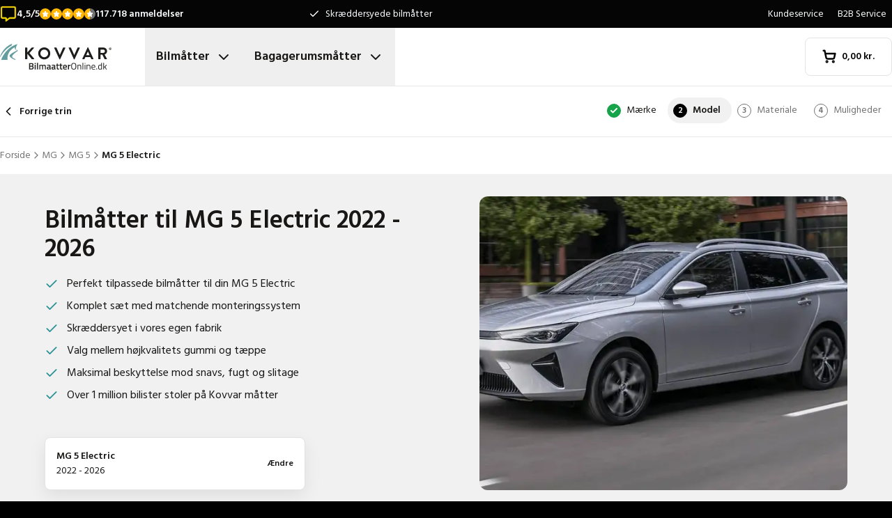

--- FILE ---
content_type: text/html; charset=utf-8
request_url: https://www.bilmaatteronline.dk/bilmaatter/mg/5/mg-5-electric-from-2022/
body_size: 34274
content:
<!DOCTYPE html><html lang="da"><head><meta charSet="utf-8"/><meta name="viewport" content="width=device-width, initial-scale=1"/><link rel="preload" as="image" href="/images/logos/logo-da-DK.svg" fetchPriority="high"/><link rel="preload" as="image" imageSrcSet="/_next/image/?url=https%3A%2F%2Fd7rh5s3nxmpy4.cloudfront.net%2FCMP4932%2FCT57372BI15959_cm_type_6411_MG_5_Electric_2022_2025_IMD.jpg&amp;w=16&amp;q=60 16w, /_next/image/?url=https%3A%2F%2Fd7rh5s3nxmpy4.cloudfront.net%2FCMP4932%2FCT57372BI15959_cm_type_6411_MG_5_Electric_2022_2025_IMD.jpg&amp;w=32&amp;q=60 32w, /_next/image/?url=https%3A%2F%2Fd7rh5s3nxmpy4.cloudfront.net%2FCMP4932%2FCT57372BI15959_cm_type_6411_MG_5_Electric_2022_2025_IMD.jpg&amp;w=48&amp;q=60 48w, /_next/image/?url=https%3A%2F%2Fd7rh5s3nxmpy4.cloudfront.net%2FCMP4932%2FCT57372BI15959_cm_type_6411_MG_5_Electric_2022_2025_IMD.jpg&amp;w=64&amp;q=60 64w, /_next/image/?url=https%3A%2F%2Fd7rh5s3nxmpy4.cloudfront.net%2FCMP4932%2FCT57372BI15959_cm_type_6411_MG_5_Electric_2022_2025_IMD.jpg&amp;w=96&amp;q=60 96w, /_next/image/?url=https%3A%2F%2Fd7rh5s3nxmpy4.cloudfront.net%2FCMP4932%2FCT57372BI15959_cm_type_6411_MG_5_Electric_2022_2025_IMD.jpg&amp;w=128&amp;q=60 128w, /_next/image/?url=https%3A%2F%2Fd7rh5s3nxmpy4.cloudfront.net%2FCMP4932%2FCT57372BI15959_cm_type_6411_MG_5_Electric_2022_2025_IMD.jpg&amp;w=256&amp;q=60 256w, /_next/image/?url=https%3A%2F%2Fd7rh5s3nxmpy4.cloudfront.net%2FCMP4932%2FCT57372BI15959_cm_type_6411_MG_5_Electric_2022_2025_IMD.jpg&amp;w=384&amp;q=60 384w, /_next/image/?url=https%3A%2F%2Fd7rh5s3nxmpy4.cloudfront.net%2FCMP4932%2FCT57372BI15959_cm_type_6411_MG_5_Electric_2022_2025_IMD.jpg&amp;w=640&amp;q=60 640w, /_next/image/?url=https%3A%2F%2Fd7rh5s3nxmpy4.cloudfront.net%2FCMP4932%2FCT57372BI15959_cm_type_6411_MG_5_Electric_2022_2025_IMD.jpg&amp;w=750&amp;q=60 750w, /_next/image/?url=https%3A%2F%2Fd7rh5s3nxmpy4.cloudfront.net%2FCMP4932%2FCT57372BI15959_cm_type_6411_MG_5_Electric_2022_2025_IMD.jpg&amp;w=828&amp;q=60 828w, /_next/image/?url=https%3A%2F%2Fd7rh5s3nxmpy4.cloudfront.net%2FCMP4932%2FCT57372BI15959_cm_type_6411_MG_5_Electric_2022_2025_IMD.jpg&amp;w=1080&amp;q=60 1080w, /_next/image/?url=https%3A%2F%2Fd7rh5s3nxmpy4.cloudfront.net%2FCMP4932%2FCT57372BI15959_cm_type_6411_MG_5_Electric_2022_2025_IMD.jpg&amp;w=1200&amp;q=60 1200w, /_next/image/?url=https%3A%2F%2Fd7rh5s3nxmpy4.cloudfront.net%2FCMP4932%2FCT57372BI15959_cm_type_6411_MG_5_Electric_2022_2025_IMD.jpg&amp;w=1920&amp;q=60 1920w, /_next/image/?url=https%3A%2F%2Fd7rh5s3nxmpy4.cloudfront.net%2FCMP4932%2FCT57372BI15959_cm_type_6411_MG_5_Electric_2022_2025_IMD.jpg&amp;w=2048&amp;q=60 2048w, /_next/image/?url=https%3A%2F%2Fd7rh5s3nxmpy4.cloudfront.net%2FCMP4932%2FCT57372BI15959_cm_type_6411_MG_5_Electric_2022_2025_IMD.jpg&amp;w=3840&amp;q=60 3840w" imageSizes="(max-width: 1024px) 368px, (min-width: 1280px) 496px, (min-width: 1280px) 528px, 656px" fetchPriority="high"/><link rel="preload" as="image" imageSrcSet="/_next/image/?url=https%3A%2F%2Fd7rh5s3nxmpy4.cloudfront.net%2FCMP4932%2F1%2FGAQD9028BI11179_CM6530_MG_5_Electric_2022_IMD.png&amp;w=128&amp;q=50 128w, /_next/image/?url=https%3A%2F%2Fd7rh5s3nxmpy4.cloudfront.net%2FCMP4932%2F1%2FGAQD9028BI11179_CM6530_MG_5_Electric_2022_IMD.png&amp;w=256&amp;q=50 256w, /_next/image/?url=https%3A%2F%2Fd7rh5s3nxmpy4.cloudfront.net%2FCMP4932%2F1%2FGAQD9028BI11179_CM6530_MG_5_Electric_2022_IMD.png&amp;w=384&amp;q=50 384w, /_next/image/?url=https%3A%2F%2Fd7rh5s3nxmpy4.cloudfront.net%2FCMP4932%2F1%2FGAQD9028BI11179_CM6530_MG_5_Electric_2022_IMD.png&amp;w=640&amp;q=50 640w, /_next/image/?url=https%3A%2F%2Fd7rh5s3nxmpy4.cloudfront.net%2FCMP4932%2F1%2FGAQD9028BI11179_CM6530_MG_5_Electric_2022_IMD.png&amp;w=750&amp;q=50 750w, /_next/image/?url=https%3A%2F%2Fd7rh5s3nxmpy4.cloudfront.net%2FCMP4932%2F1%2FGAQD9028BI11179_CM6530_MG_5_Electric_2022_IMD.png&amp;w=828&amp;q=50 828w, /_next/image/?url=https%3A%2F%2Fd7rh5s3nxmpy4.cloudfront.net%2FCMP4932%2F1%2FGAQD9028BI11179_CM6530_MG_5_Electric_2022_IMD.png&amp;w=1080&amp;q=50 1080w, /_next/image/?url=https%3A%2F%2Fd7rh5s3nxmpy4.cloudfront.net%2FCMP4932%2F1%2FGAQD9028BI11179_CM6530_MG_5_Electric_2022_IMD.png&amp;w=1200&amp;q=50 1200w, /_next/image/?url=https%3A%2F%2Fd7rh5s3nxmpy4.cloudfront.net%2FCMP4932%2F1%2FGAQD9028BI11179_CM6530_MG_5_Electric_2022_IMD.png&amp;w=1920&amp;q=50 1920w, /_next/image/?url=https%3A%2F%2Fd7rh5s3nxmpy4.cloudfront.net%2FCMP4932%2F1%2FGAQD9028BI11179_CM6530_MG_5_Electric_2022_IMD.png&amp;w=2048&amp;q=50 2048w, /_next/image/?url=https%3A%2F%2Fd7rh5s3nxmpy4.cloudfront.net%2FCMP4932%2F1%2FGAQD9028BI11179_CM6530_MG_5_Electric_2022_IMD.png&amp;w=3840&amp;q=50 3840w" imageSizes="(max-width: 768px) 25vw, (max-width: 1024px) 40vw, 20vw" fetchPriority="high"/><link rel="preload" as="image" imageSrcSet="/_next/image/?url=https%3A%2F%2Fd7rh5s3nxmpy4.cloudfront.net%2FCMP4932%2F1%2FGAQD9036BI11181_CM8296_MG_5_Electric_2022_IMD.png&amp;w=128&amp;q=50 128w, /_next/image/?url=https%3A%2F%2Fd7rh5s3nxmpy4.cloudfront.net%2FCMP4932%2F1%2FGAQD9036BI11181_CM8296_MG_5_Electric_2022_IMD.png&amp;w=256&amp;q=50 256w, /_next/image/?url=https%3A%2F%2Fd7rh5s3nxmpy4.cloudfront.net%2FCMP4932%2F1%2FGAQD9036BI11181_CM8296_MG_5_Electric_2022_IMD.png&amp;w=384&amp;q=50 384w, /_next/image/?url=https%3A%2F%2Fd7rh5s3nxmpy4.cloudfront.net%2FCMP4932%2F1%2FGAQD9036BI11181_CM8296_MG_5_Electric_2022_IMD.png&amp;w=640&amp;q=50 640w, /_next/image/?url=https%3A%2F%2Fd7rh5s3nxmpy4.cloudfront.net%2FCMP4932%2F1%2FGAQD9036BI11181_CM8296_MG_5_Electric_2022_IMD.png&amp;w=750&amp;q=50 750w, /_next/image/?url=https%3A%2F%2Fd7rh5s3nxmpy4.cloudfront.net%2FCMP4932%2F1%2FGAQD9036BI11181_CM8296_MG_5_Electric_2022_IMD.png&amp;w=828&amp;q=50 828w, /_next/image/?url=https%3A%2F%2Fd7rh5s3nxmpy4.cloudfront.net%2FCMP4932%2F1%2FGAQD9036BI11181_CM8296_MG_5_Electric_2022_IMD.png&amp;w=1080&amp;q=50 1080w, /_next/image/?url=https%3A%2F%2Fd7rh5s3nxmpy4.cloudfront.net%2FCMP4932%2F1%2FGAQD9036BI11181_CM8296_MG_5_Electric_2022_IMD.png&amp;w=1200&amp;q=50 1200w, /_next/image/?url=https%3A%2F%2Fd7rh5s3nxmpy4.cloudfront.net%2FCMP4932%2F1%2FGAQD9036BI11181_CM8296_MG_5_Electric_2022_IMD.png&amp;w=1920&amp;q=50 1920w, /_next/image/?url=https%3A%2F%2Fd7rh5s3nxmpy4.cloudfront.net%2FCMP4932%2F1%2FGAQD9036BI11181_CM8296_MG_5_Electric_2022_IMD.png&amp;w=2048&amp;q=50 2048w, /_next/image/?url=https%3A%2F%2Fd7rh5s3nxmpy4.cloudfront.net%2FCMP4932%2F1%2FGAQD9036BI11181_CM8296_MG_5_Electric_2022_IMD.png&amp;w=3840&amp;q=50 3840w" imageSizes="(max-width: 768px) 25vw, (max-width: 1024px) 40vw, 20vw" fetchPriority="high"/><link rel="stylesheet" href="/_next/static/css/62a628f66bf602e7.css" data-precedence="next"/><link rel="stylesheet" href="/_next/static/css/b21adb085386fb47.css" data-precedence="next"/><link rel="preload" as="script" fetchPriority="low" href="/_next/static/chunks/webpack-2110f3c58792487e.js"/><script src="/_next/static/chunks/fd9d1056-be4cd2fbf2f2fd0f.js" async=""></script><script src="/_next/static/chunks/3235-4ec8350244aed764.js" async=""></script><script src="/_next/static/chunks/main-app-eb969b5e77b311be.js" async=""></script><script src="/_next/static/chunks/app/global-error-20b66e27393a8a58.js" async=""></script><script src="/_next/static/chunks/9661-14c5a5646f60185e.js" async=""></script><script src="/_next/static/chunks/8283-2eb513e6e0a676a4.js" async=""></script><script src="/_next/static/chunks/8064-dd8ab39a70698f3e.js" async=""></script><script src="/_next/static/chunks/6880-09f0054f31a00c0a.js" async=""></script><script src="/_next/static/chunks/7980-6c26c8e76f119d0a.js" async=""></script><script src="/_next/static/chunks/app/%5Blocale%5D/(shop)/carmats/%5Bmake%5D/%5Bmodel%5D/%5Btype%5D/page-856f33b64217a138.js" async=""></script><script src="/_next/static/chunks/app/%5Blocale%5D/(shop)/error-006d91119b60f339.js" async=""></script><script src="/_next/static/chunks/3788-148f322bebe1bc2d.js" async=""></script><script src="/_next/static/chunks/app/%5Blocale%5D/layout-7313a15fcfe463f5.js" async=""></script><script src="/_next/static/chunks/5532-784f4b412ff944b2.js" async=""></script><script src="/_next/static/chunks/app/%5Blocale%5D/(shop)/layout-671395f539886dcd.js" async=""></script><link rel="preconnect" href="https://cms.justcarpets.eu"/><link rel="preconnect" href="https://d7rh5s3nxmpy4.cloudfront.net"/><link rel="icon" href="/icon.ico" sizes="any"/><title>MG 5 Electric | 2022 - 2026 Bilmåtter | i høj kvalitet</title><meta name="description" content="Bilmåtter til alle MG 5 Electric i høj kvalitet ✓ Original pasform ✓ Tilfreds eller pengene tilbage-garanti ✓ Hurtig levering ✓ Fuld garanti ✓ Fra vores egen fabrik ✓ Bestil online nu!"/><link rel="canonical" href="https://www.bilmaatteronline.dk/bilmaatter/mg/5/mg-5-electric-from-2022/"/><link rel="alternate" hrefLang="pl-PL" href="https://www.motodywaniki.pl/dywaniki/mg/5/mg-5-electric-from-2022/"/><link rel="alternate" hrefLang="nl-NL" href="https://www.justcarpets.nl/automatten/mg/5/mg-5-electric-from-2022/"/><link rel="alternate" hrefLang="fr-FR" href="https://www.tapisvoiture.fr/tapis/mg/5/mg-5-electric-from-2022/"/><link rel="alternate" hrefLang="de-DE" href="https://www.onlinefussmatten.de/fussmatte/mg/5/mg-5-electric-from-2022/"/><link rel="alternate" hrefLang="es-ES" href="https://www.soloalfombrillas.es/alfombrillas-de-coche/mg/5/mg-5-electric-from-2022/"/><link rel="alternate" hrefLang="it-IT" href="https://www.tappetinionline.it/tappetini/mg/5/mg-5-electric-from-2022/"/><link rel="alternate" hrefLang="sv-SE" href="https://www.bilmattor.com/bilmattor/mg/5/mg-5-electric-from-2022/"/><link rel="alternate" hrefLang="da-DK" href="https://www.bilmaatteronline.dk/bilmaatter/mg/5/mg-5-electric-from-2022/"/><link rel="alternate" hrefLang="fi-FI" href="https://www.autonmatot.fi/automatot/mg/5/mg-5-electric-from-2022/"/><link rel="alternate" hrefLang="nb-NO" href="https://www.bilmatter.com/bilmatter/mg/5/mg-5-electric-from-2022/"/><meta property="og:title" content="MG 5 Electric | 2022 - 2026 Bilmåtter | i høj kvalitet"/><meta property="og:description" content="Bilmåtter til alle MG 5 Electric i høj kvalitet ✓ Original pasform ✓ Tilfreds eller pengene tilbage-garanti ✓ Hurtig levering ✓ Fuld garanti ✓ Fra vores egen fabrik ✓ Bestil online nu!"/><meta property="og:url" content="https://www.bilmaatteronline.dk/bilmaatter/mg/5/mg-5-electric-from-2022/"/><meta property="og:locale" content="da_DK"/><meta property="og:image" content="https://d7rh5s3nxmpy4.cloudfront.net/CMP4932/CT57372BI15959_cm_type_6411_MG_5_Electric_2022_2025_IMD.jpg"/><meta property="og:type" content="website"/><meta name="twitter:card" content="summary_large_image"/><meta name="twitter:title" content="MG 5 Electric | 2022 - 2026 Bilmåtter | i høj kvalitet"/><meta name="twitter:description" content="Bilmåtter til alle MG 5 Electric i høj kvalitet ✓ Original pasform ✓ Tilfreds eller pengene tilbage-garanti ✓ Hurtig levering ✓ Fuld garanti ✓ Fra vores egen fabrik ✓ Bestil online nu!"/><meta name="twitter:image" content="https://d7rh5s3nxmpy4.cloudfront.net/CMP4932/CT57372BI15959_cm_type_6411_MG_5_Electric_2022_2025_IMD.jpg"/><meta name="next-size-adjust"/><script src="/_next/static/chunks/polyfills-78c92fac7aa8fdd8.js" noModule=""></script></head><body class="__className_1a4da7 flex min-h-screen flex-col"><noscript><iframe src="https://log.bilmaatteronline.dk/ns.html?id=GTM-PPXQCWF" height="0" width="0" style="display:none;visibility:hidden"></iframe></noscript><header id="page-header" class="sticky top-0 z-30 border-b border-primary-lightest bg-white"><div class="bg-primary-darkest text-sm text-typography-on-color"><div class="container mx-auto flex min-h-10 grid-cols-[1fr_1fr_1fr] items-center justify-center py-2 lg:grid"><div class="min-h-[21px] min-w-36"></div><ul class="bg-topbar relative text-center hidden grow items-center lg:flex"><li class="absolute inset-0 flex items-center justify-center px-4 text-center text-sm transition-opacity opacity-1"><svg xmlns="http://www.w3.org/2000/svg" width="24" height="24" viewBox="0 0 24 24" fill="none" stroke="currentColor" stroke-width="2" stroke-linecap="round" stroke-linejoin="round" class="lucide lucide-check mr-2 h-4 w-4 text-white" aria-hidden="true"><path d="M20 6 9 17l-5-5"></path></svg> <!-- -->Skræddersyede bilmåtter</li><li class="absolute inset-0 flex items-center justify-center px-4 text-center text-sm transition-opacity opacity-0"><svg xmlns="http://www.w3.org/2000/svg" width="24" height="24" viewBox="0 0 24 24" fill="none" stroke="currentColor" stroke-width="2" stroke-linecap="round" stroke-linejoin="round" class="lucide lucide-check mr-2 h-4 w-4 text-white" aria-hidden="true"><path d="M20 6 9 17l-5-5"></path></svg> <!-- -->Garanteret original pasform</li><li class="absolute inset-0 flex items-center justify-center px-4 text-center text-sm transition-opacity opacity-0"><svg xmlns="http://www.w3.org/2000/svg" width="24" height="24" viewBox="0 0 24 24" fill="none" stroke="currentColor" stroke-width="2" stroke-linecap="round" stroke-linejoin="round" class="lucide lucide-check mr-2 h-4 w-4 text-white" aria-hidden="true"><path d="M20 6 9 17l-5-5"></path></svg> <!-- -->Kort leveringstid</li></ul><ul class="hidden justify-end space-x-1 lg:flex"><li><a target="_blank" class="px-2" href="https://www.bilmaatteronline.dk/kundeservice/">Kundeservice</a></li><li><a target="_blank" class="px-2" href="https://www.bilmaatteronline.dk/b2b-service/">B2B Service</a></li></ul></div></div><div class="container mx-auto flex items-center justify-between px-4 py-4 lg:px-0 lg:py-0"><div class="flex items-center justify-between"><button aria-label="Åbn navigation" class="mr-6 lg:hidden" data-cy="mobile-menu-button"><svg xmlns="http://www.w3.org/2000/svg" width="24" height="24" viewBox="0 0 24 24" fill="none" stroke="currentColor" stroke-width="2" stroke-linecap="round" stroke-linejoin="round" class="lucide lucide-menu" aria-hidden="true"><line x1="4" x2="20" y1="12" y2="12"></line><line x1="4" x2="20" y1="6" y2="6"></line><line x1="4" x2="20" y1="18" y2="18"></line></svg></button><a aria-label="Forside" href="/"><img alt="" fetchPriority="high" width="160" height="41" decoding="async" data-nimg="1" class="w-32 lg:mr-12 lg:w-40" style="color:transparent" src="/images/logos/logo-da-DK.svg"/></a><ul class="flex hidden lg:flex"><li><button id="carmats-title" class="flex items-center px-4 py-7 text-lg font-semibold hover:text-gray-700" aria-expanded="false" aria-controls="carmats-title" data-cy="navigation-item">Bilmåtter<svg xmlns="http://www.w3.org/2000/svg" width="24" height="24" viewBox="0 0 24 24" fill="none" stroke="currentColor" stroke-width="2" stroke-linecap="round" stroke-linejoin="round" class="lucide lucide-chevron-down ml-2"><path d="m6 9 6 6 6-6"></path></svg></button></li><li><button id="trunkmats-title" class="flex items-center px-4 py-7 text-lg font-semibold hover:text-gray-700" aria-expanded="false" aria-controls="trunkmats-title" data-cy="navigation-item">Bagagerumsmåtter<svg xmlns="http://www.w3.org/2000/svg" width="24" height="24" viewBox="0 0 24 24" fill="none" stroke="currentColor" stroke-width="2" stroke-linecap="round" stroke-linejoin="round" class="lucide lucide-chevron-down ml-2"><path d="m6 9 6 6 6-6"></path></svg></button></li></ul></div><a class="flex items-center rounded border border-gray-100 bg-white px-4 py-3 text-sm font-semibold text-black transition hover:bg-gray-50 lg:rounded-lg lg:px-6 lg:py-4" href="/checkout/cart/"><div class="flex min-h-[21px] min-w-[72px] justify-start gap-1"><div class="relative"><svg xmlns="http://www.w3.org/2000/svg" width="24" height="24" viewBox="0 0 24 24" fill="none" stroke="currentColor" stroke-width="3" stroke-linecap="round" stroke-linejoin="round" class="lucide lucide-shopping-cart mr-2 h-5 w-5" aria-hidden="true"><circle cx="8" cy="21" r="1"></circle><circle cx="19" cy="21" r="1"></circle><path d="M2.05 2.05h2l2.66 12.42a2 2 0 0 0 2 1.58h9.78a2 2 0 0 0 1.95-1.57l1.65-7.43H5.12"></path></svg></div><dl><dt class="sr-only">Samlet beløb i kurven<!-- -->:</dt><dd></dd></dl></div></a></div><dialog class="Dialog_dialog___mImv FlyIn_fly-in__LO0Tj" data-full-screen="true"><header class="mb-8 flex items-center justify-between border-b border-primary-lightest p-4"><img alt="" loading="lazy" width="90" height="32" decoding="async" data-nimg="1" class="h-8 w-24" style="color:transparent" src="/images/logos/logo-da-DK.svg"/><form method="dialog"><button class="p-2"><svg xmlns="http://www.w3.org/2000/svg" width="24" height="24" viewBox="0 0 24 24" fill="none" stroke="currentColor" stroke-width="2" stroke-linecap="round" stroke-linejoin="round" class="lucide lucide-x" aria-hidden="true"><path d="M18 6 6 18"></path><path d="m6 6 12 12"></path></svg></button></form></header><div class="flex-grow overflow-y-auto p-4" data-cy="mobile-menu"><nav class="mb-8"><h2 class="mb-2 text-xs text-typography-on-white-lightest">Vores produkter</h2><div><button type="button" class="py-2 text-xl font-semibold" data-cy="drilldown-menu-button">Bilmåtter</button><div class="absolute inset-0 max-h-full overflow-y-auto bg-white pb-5 transition-transform translate-x-full"><button class="sticky top-0 flex w-full items-center border-b border-primary-lightest bg-white p-4 text-sm font-semibold" type="button" data-cy="drilldown-back-button"><svg xmlns="http://www.w3.org/2000/svg" width="20" height="24" viewBox="0 0 24 24" fill="none" stroke="currentColor" stroke-width="2" stroke-linecap="round" stroke-linejoin="round" class="lucide lucide-chevron-left mr-2" aria-hidden="true"><path d="m15 18-6-6 6-6"></path></svg>Terug</button><span class="block px-4 py-3 text-xs font-semibold text-typography-on-white-lightest">Bilmåtter</span><div><strong class="block bg-gray-50 px-4 py-3 font-semibold uppercase text-typography-on-white lg:mb-2 lg:bg-transparent lg:p-0 lg:normal-case lg:text-typography-on-white-lighter">Populære mærker</strong><ul><li class="border-b border-primary-lightest lg:border-0"><a class="block px-4 py-3 capitalize lg:px-0 lg:py-1 lg:hover:underline" href="/bilmaatter/audi/">Audi</a></li><li class="border-b border-primary-lightest lg:border-0"><a class="block px-4 py-3 capitalize lg:px-0 lg:py-1 lg:hover:underline" href="/bilmaatter/bmw/">BMW</a></li><li class="border-b border-primary-lightest lg:border-0"><a class="block px-4 py-3 capitalize lg:px-0 lg:py-1 lg:hover:underline" href="/bilmaatter/ford/">Ford</a></li><li class="border-b border-primary-lightest lg:border-0"><a class="block px-4 py-3 capitalize lg:px-0 lg:py-1 lg:hover:underline" href="/bilmaatter/hyundai/">Hyundai</a></li><li class="border-b border-primary-lightest lg:border-0"><a class="block px-4 py-3 capitalize lg:px-0 lg:py-1 lg:hover:underline" href="/bilmaatter/kia/">Kia</a></li><li class="border-b border-primary-lightest lg:border-0"><a class="block px-4 py-3 capitalize lg:px-0 lg:py-1 lg:hover:underline" href="/bilmaatter/mercedes/">Mercedes</a></li><li class="border-b border-primary-lightest lg:border-0"><a class="block px-4 py-3 capitalize lg:px-0 lg:py-1 lg:hover:underline" href="/bilmaatter/tesla/">Tesla</a></li><li class="border-b border-primary-lightest lg:border-0"><a class="block px-4 py-3 capitalize lg:px-0 lg:py-1 lg:hover:underline" href="/bilmaatter/volkswagen/">Volkswagen</a></li><li class="border-b border-primary-lightest lg:border-0"><a class="block px-4 py-3 capitalize lg:px-0 lg:py-1 lg:hover:underline" href="/bilmaatter/volvo/">Volvo</a></li><li class="border-b border-primary-lightest lg:border-0"><a class="block px-4 py-3 capitalize lg:px-0 lg:py-1 lg:hover:underline" href="/bilmaatter/xpeng/">Xpeng</a></li></ul></div><ul><li class="block bg-gray-50 px-4 py-3 font-semibold uppercase text-typography-on-white">a</li><li class="border-t border-gray-50"><div><a class="block px-4 py-3 capitalize" data-cy="drilldown-menu-link" href="/bilmaatter/abarth/">Abarth</a></div></li><li class="border-t border-gray-50"><div><a class="block px-4 py-3 capitalize" data-cy="drilldown-menu-link" href="/bilmaatter/aiways/">Aiways</a></div></li><li class="border-t border-gray-50"><div><a class="block px-4 py-3 capitalize" data-cy="drilldown-menu-link" href="/bilmaatter/aixam/">Aixam</a></div></li><li class="border-t border-gray-50"><div><a class="block px-4 py-3 capitalize" data-cy="drilldown-menu-link" href="/bilmaatter/alfa-romeo/">Alfa Romeo</a></div></li><li class="border-t border-gray-50"><div><a class="block px-4 py-3 capitalize" data-cy="drilldown-menu-link" href="/bilmaatter/alpine/">Alpine</a></div></li><li class="border-t border-gray-50"><div><a class="block px-4 py-3 capitalize" data-cy="drilldown-menu-link" href="/bilmaatter/aston-martin/">Aston Martin</a></div></li><li class="border-t border-gray-50"><div><a class="block px-4 py-3 capitalize" data-cy="drilldown-menu-link" href="/bilmaatter/audi/">Audi</a></div></li><li class="block bg-gray-50 px-4 py-3 font-semibold uppercase text-typography-on-white">b</li><li class="border-t border-gray-50"><div><a class="block px-4 py-3 capitalize" data-cy="drilldown-menu-link" href="/bilmaatter/bmw/">BMW</a></div></li><li class="border-t border-gray-50"><div><a class="block px-4 py-3 capitalize" data-cy="drilldown-menu-link" href="/bilmaatter/byd/">BYD</a></div></li><li class="border-t border-gray-50"><div><a class="block px-4 py-3 capitalize" data-cy="drilldown-menu-link" href="/bilmaatter/bentley/">Bentley</a></div></li><li class="block bg-gray-50 px-4 py-3 font-semibold uppercase text-typography-on-white">c</li><li class="border-t border-gray-50"><div><a class="block px-4 py-3 capitalize" data-cy="drilldown-menu-link" href="/bilmaatter/cadillac/">Cadillac</a></div></li><li class="border-t border-gray-50"><div><a class="block px-4 py-3 capitalize" data-cy="drilldown-menu-link" href="/bilmaatter/chatenet/">Chatenet</a></div></li><li class="border-t border-gray-50"><div><a class="block px-4 py-3 capitalize" data-cy="drilldown-menu-link" href="/bilmaatter/chevrolet/">Chevrolet</a></div></li><li class="border-t border-gray-50"><div><a class="block px-4 py-3 capitalize" data-cy="drilldown-menu-link" href="/bilmaatter/chrysler/">Chrysler</a></div></li><li class="border-t border-gray-50"><div><a class="block px-4 py-3 capitalize" data-cy="drilldown-menu-link" href="/bilmaatter/citroen/">Citroën</a></div></li><li class="border-t border-gray-50"><div><a class="block px-4 py-3 capitalize" data-cy="drilldown-menu-link" href="/bilmaatter/cupra/">Cupra</a></div></li><li class="block bg-gray-50 px-4 py-3 font-semibold uppercase text-typography-on-white">d</li><li class="border-t border-gray-50"><div><a class="block px-4 py-3 capitalize" data-cy="drilldown-menu-link" href="/bilmaatter/daf/">DAF</a></div></li><li class="border-t border-gray-50"><div><a class="block px-4 py-3 capitalize" data-cy="drilldown-menu-link" href="/bilmaatter/dfsk/">DFSK</a></div></li><li class="border-t border-gray-50"><div><a class="block px-4 py-3 capitalize" data-cy="drilldown-menu-link" href="/bilmaatter/dr/">DR</a></div></li><li class="border-t border-gray-50"><div><a class="block px-4 py-3 capitalize" data-cy="drilldown-menu-link" href="/bilmaatter/ds/">DS</a></div></li><li class="border-t border-gray-50"><div><a class="block px-4 py-3 capitalize" data-cy="drilldown-menu-link" href="/bilmaatter/dacia/">Dacia</a></div></li><li class="border-t border-gray-50"><div><a class="block px-4 py-3 capitalize" data-cy="drilldown-menu-link" href="/bilmaatter/daihatsu/">Daihatsu</a></div></li><li class="border-t border-gray-50"><div><a class="block px-4 py-3 capitalize" data-cy="drilldown-menu-link" href="/bilmaatter/dodge/">Dodge</a></div></li><li class="border-t border-gray-50"><div><a class="block px-4 py-3 capitalize" data-cy="drilldown-menu-link" href="/bilmaatter/dongfeng/">Dongfeng</a></div></li><li class="block bg-gray-50 px-4 py-3 font-semibold uppercase text-typography-on-white">e</li><li class="border-t border-gray-50"><div><a class="block px-4 py-3 capitalize" data-cy="drilldown-menu-link" href="/bilmaatter/emc/">EMC</a></div></li><li class="border-t border-gray-50"><div><a class="block px-4 py-3 capitalize" data-cy="drilldown-menu-link" href="/bilmaatter/evo/">EVO</a></div></li><li class="block bg-gray-50 px-4 py-3 font-semibold uppercase text-typography-on-white">f</li><li class="border-t border-gray-50"><div><a class="block px-4 py-3 capitalize" data-cy="drilldown-menu-link" href="/bilmaatter/ferrari/">Ferrari</a></div></li><li class="border-t border-gray-50"><div><a class="block px-4 py-3 capitalize" data-cy="drilldown-menu-link" href="/bilmaatter/fiat/">Fiat</a></div></li><li class="border-t border-gray-50"><div><a class="block px-4 py-3 capitalize" data-cy="drilldown-menu-link" href="/bilmaatter/fisker/">Fisker</a></div></li><li class="border-t border-gray-50"><div><a class="block px-4 py-3 capitalize" data-cy="drilldown-menu-link" href="/bilmaatter/ford/">Ford</a></div></li><li class="block bg-gray-50 px-4 py-3 font-semibold uppercase text-typography-on-white">g</li><li class="border-t border-gray-50"><div><a class="block px-4 py-3 capitalize" data-cy="drilldown-menu-link" href="/bilmaatter/gwm/">GWM</a></div></li><li class="border-t border-gray-50"><div><a class="block px-4 py-3 capitalize" data-cy="drilldown-menu-link" href="/bilmaatter/genesis/">Genesis</a></div></li><li class="block bg-gray-50 px-4 py-3 font-semibold uppercase text-typography-on-white">h</li><li class="border-t border-gray-50"><div><a class="block px-4 py-3 capitalize" data-cy="drilldown-menu-link" href="/bilmaatter/honda/">Honda</a></div></li><li class="border-t border-gray-50"><div><a class="block px-4 py-3 capitalize" data-cy="drilldown-menu-link" href="/bilmaatter/hongqi/">Hongqi</a></div></li><li class="border-t border-gray-50"><div><a class="block px-4 py-3 capitalize" data-cy="drilldown-menu-link" href="/bilmaatter/hyundai/">Hyundai</a></div></li><li class="block bg-gray-50 px-4 py-3 font-semibold uppercase text-typography-on-white">i</li><li class="border-t border-gray-50"><div><a class="block px-4 py-3 capitalize" data-cy="drilldown-menu-link" href="/bilmaatter/ickx/">ICKX</a></div></li><li class="border-t border-gray-50"><div><a class="block px-4 py-3 capitalize" data-cy="drilldown-menu-link" href="/bilmaatter/ineos/">Ineos</a></div></li><li class="border-t border-gray-50"><div><a class="block px-4 py-3 capitalize" data-cy="drilldown-menu-link" href="/bilmaatter/infiniti/">Infiniti</a></div></li><li class="border-t border-gray-50"><div><a class="block px-4 py-3 capitalize" data-cy="drilldown-menu-link" href="/bilmaatter/isuzu/">Isuzu</a></div></li><li class="border-t border-gray-50"><div><a class="block px-4 py-3 capitalize" data-cy="drilldown-menu-link" href="/bilmaatter/iveco/">Iveco</a></div></li><li class="block bg-gray-50 px-4 py-3 font-semibold uppercase text-typography-on-white">j</li><li class="border-t border-gray-50"><div><a class="block px-4 py-3 capitalize" data-cy="drilldown-menu-link" href="/bilmaatter/jac/">JAC</a></div></li><li class="border-t border-gray-50"><div><a class="block px-4 py-3 capitalize" data-cy="drilldown-menu-link" href="/bilmaatter/jaecoo/">Jaecoo</a></div></li><li class="border-t border-gray-50"><div><a class="block px-4 py-3 capitalize" data-cy="drilldown-menu-link" href="/bilmaatter/jaguar/">Jaguar</a></div></li><li class="border-t border-gray-50"><div><a class="block px-4 py-3 capitalize" data-cy="drilldown-menu-link" href="/bilmaatter/jeep/">Jeep</a></div></li><li class="block bg-gray-50 px-4 py-3 font-semibold uppercase text-typography-on-white">k</li><li class="border-t border-gray-50"><div><a class="block px-4 py-3 capitalize" data-cy="drilldown-menu-link" href="/bilmaatter/kia/">Kia</a></div></li><li class="block bg-gray-50 px-4 py-3 font-semibold uppercase text-typography-on-white">l</li><li class="border-t border-gray-50"><div><a class="block px-4 py-3 capitalize" data-cy="drilldown-menu-link" href="/bilmaatter/lada/">Lada</a></div></li><li class="border-t border-gray-50"><div><a class="block px-4 py-3 capitalize" data-cy="drilldown-menu-link" href="/bilmaatter/lamborghini/">Lamborghini</a></div></li><li class="border-t border-gray-50"><div><a class="block px-4 py-3 capitalize" data-cy="drilldown-menu-link" href="/bilmaatter/lancia/">Lancia</a></div></li><li class="border-t border-gray-50"><div><a class="block px-4 py-3 capitalize" data-cy="drilldown-menu-link" href="/bilmaatter/land-rover/">Land Rover</a></div></li><li class="border-t border-gray-50"><div><a class="block px-4 py-3 capitalize" data-cy="drilldown-menu-link" href="/bilmaatter/leapmotor/">Leapmotor</a></div></li><li class="border-t border-gray-50"><div><a class="block px-4 py-3 capitalize" data-cy="drilldown-menu-link" href="/bilmaatter/lexus/">Lexus</a></div></li><li class="border-t border-gray-50"><div><a class="block px-4 py-3 capitalize" data-cy="drilldown-menu-link" href="/bilmaatter/ligier/">Ligier</a></div></li><li class="border-t border-gray-50"><div><a class="block px-4 py-3 capitalize" data-cy="drilldown-menu-link" href="/bilmaatter/lotus/">Lotus</a></div></li><li class="border-t border-gray-50"><div><a class="block px-4 py-3 capitalize" data-cy="drilldown-menu-link" href="/bilmaatter/lynk-co/">Lynk &amp; Co</a></div></li><li class="block bg-gray-50 px-4 py-3 font-semibold uppercase text-typography-on-white">m</li><li class="border-t border-gray-50"><div><a class="block px-4 py-3 capitalize" data-cy="drilldown-menu-link" href="/bilmaatter/man/">MAN</a></div></li><li class="border-t border-gray-50"><div><a class="block px-4 py-3 capitalize" data-cy="drilldown-menu-link" href="/bilmaatter/mg/">MG</a></div></li><li class="border-t border-gray-50"><div><a class="block px-4 py-3 capitalize" data-cy="drilldown-menu-link" href="/bilmaatter/maserati/">Maserati</a></div></li><li class="border-t border-gray-50"><div><a class="block px-4 py-3 capitalize" data-cy="drilldown-menu-link" href="/bilmaatter/maxus/">Maxus</a></div></li><li class="border-t border-gray-50"><div><a class="block px-4 py-3 capitalize" data-cy="drilldown-menu-link" href="/bilmaatter/mazda/">Mazda</a></div></li><li class="border-t border-gray-50"><div><a class="block px-4 py-3 capitalize" data-cy="drilldown-menu-link" href="/bilmaatter/mclaren/">McLaren</a></div></li><li class="border-t border-gray-50"><div><a class="block px-4 py-3 capitalize" data-cy="drilldown-menu-link" href="/bilmaatter/mercedes/">Mercedes</a></div></li><li class="border-t border-gray-50"><div><a class="block px-4 py-3 capitalize" data-cy="drilldown-menu-link" href="/bilmaatter/microcar/">Microcar</a></div></li><li class="border-t border-gray-50"><div><a class="block px-4 py-3 capitalize" data-cy="drilldown-menu-link" href="/bilmaatter/mini/">Mini</a></div></li><li class="border-t border-gray-50"><div><a class="block px-4 py-3 capitalize" data-cy="drilldown-menu-link" href="/bilmaatter/mitsubishi/">Mitsubishi</a></div></li><li class="block bg-gray-50 px-4 py-3 font-semibold uppercase text-typography-on-white">n</li><li class="border-t border-gray-50"><div><a class="block px-4 py-3 capitalize" data-cy="drilldown-menu-link" href="/bilmaatter/nio/">Nio</a></div></li><li class="border-t border-gray-50"><div><a class="block px-4 py-3 capitalize" data-cy="drilldown-menu-link" href="/bilmaatter/nissan/">Nissan</a></div></li><li class="block bg-gray-50 px-4 py-3 font-semibold uppercase text-typography-on-white">o</li><li class="border-t border-gray-50"><div><a class="block px-4 py-3 capitalize" data-cy="drilldown-menu-link" href="/bilmaatter/omoda/">Omoda</a></div></li><li class="border-t border-gray-50"><div><a class="block px-4 py-3 capitalize" data-cy="drilldown-menu-link" href="/bilmaatter/opel/">Opel</a></div></li><li class="block bg-gray-50 px-4 py-3 font-semibold uppercase text-typography-on-white">p</li><li class="border-t border-gray-50"><div><a class="block px-4 py-3 capitalize" data-cy="drilldown-menu-link" href="/bilmaatter/peugeot/">Peugeot</a></div></li><li class="border-t border-gray-50"><div><a class="block px-4 py-3 capitalize" data-cy="drilldown-menu-link" href="/bilmaatter/polestar/">Polestar</a></div></li><li class="border-t border-gray-50"><div><a class="block px-4 py-3 capitalize" data-cy="drilldown-menu-link" href="/bilmaatter/porsche/">Porsche</a></div></li><li class="block bg-gray-50 px-4 py-3 font-semibold uppercase text-typography-on-white">r</li><li class="border-t border-gray-50"><div><a class="block px-4 py-3 capitalize" data-cy="drilldown-menu-link" href="/bilmaatter/ram/">RAM</a></div></li><li class="border-t border-gray-50"><div><a class="block px-4 py-3 capitalize" data-cy="drilldown-menu-link" href="/bilmaatter/renault/">Renault</a></div></li><li class="border-t border-gray-50"><div><a class="block px-4 py-3 capitalize" data-cy="drilldown-menu-link" href="/bilmaatter/rolls-royce/">Rolls Royce</a></div></li><li class="border-t border-gray-50"><div><a class="block px-4 py-3 capitalize" data-cy="drilldown-menu-link" href="/bilmaatter/rover/">Rover</a></div></li><li class="block bg-gray-50 px-4 py-3 font-semibold uppercase text-typography-on-white">s</li><li class="border-t border-gray-50"><div><a class="block px-4 py-3 capitalize" data-cy="drilldown-menu-link" href="/bilmaatter/saab/">Saab</a></div></li><li class="border-t border-gray-50"><div><a class="block px-4 py-3 capitalize" data-cy="drilldown-menu-link" href="/bilmaatter/seat/">Seat</a></div></li><li class="border-t border-gray-50"><div><a class="block px-4 py-3 capitalize" data-cy="drilldown-menu-link" href="/bilmaatter/seres/">Seres</a></div></li><li class="border-t border-gray-50"><div><a class="block px-4 py-3 capitalize" data-cy="drilldown-menu-link" href="/bilmaatter/skoda/">Skoda</a></div></li><li class="border-t border-gray-50"><div><a class="block px-4 py-3 capitalize" data-cy="drilldown-menu-link" href="/bilmaatter/smart/">Smart</a></div></li><li class="border-t border-gray-50"><div><a class="block px-4 py-3 capitalize" data-cy="drilldown-menu-link" href="/bilmaatter/sportequipe/">Sportequipe</a></div></li><li class="border-t border-gray-50"><div><a class="block px-4 py-3 capitalize" data-cy="drilldown-menu-link" href="/bilmaatter/ssangyong/">SsangYong</a></div></li><li class="border-t border-gray-50"><div><a class="block px-4 py-3 capitalize" data-cy="drilldown-menu-link" href="/bilmaatter/subaru/">Subaru</a></div></li><li class="border-t border-gray-50"><div><a class="block px-4 py-3 capitalize" data-cy="drilldown-menu-link" href="/bilmaatter/suzuki/">Suzuki</a></div></li><li class="block bg-gray-50 px-4 py-3 font-semibold uppercase text-typography-on-white">t</li><li class="border-t border-gray-50"><div><a class="block px-4 py-3 capitalize" data-cy="drilldown-menu-link" href="/bilmaatter/tesla/">Tesla</a></div></li><li class="border-t border-gray-50"><div><a class="block px-4 py-3 capitalize" data-cy="drilldown-menu-link" href="/bilmaatter/toyota/">Toyota</a></div></li><li class="block bg-gray-50 px-4 py-3 font-semibold uppercase text-typography-on-white">v</li><li class="border-t border-gray-50"><div><a class="block px-4 py-3 capitalize" data-cy="drilldown-menu-link" href="/bilmaatter/vinfast/">Vinfast</a></div></li><li class="border-t border-gray-50"><div><a class="block px-4 py-3 capitalize" data-cy="drilldown-menu-link" href="/bilmaatter/volkswagen/">Volkswagen</a></div></li><li class="border-t border-gray-50"><div><a class="block px-4 py-3 capitalize" data-cy="drilldown-menu-link" href="/bilmaatter/volvo/">Volvo</a></div></li><li class="border-t border-gray-50"><div><a class="block px-4 py-3 capitalize" data-cy="drilldown-menu-link" href="/bilmaatter/voyah/">Voyah</a></div></li><li class="block bg-gray-50 px-4 py-3 font-semibold uppercase text-typography-on-white">x</li><li class="border-t border-gray-50"><div><a class="block px-4 py-3 capitalize" data-cy="drilldown-menu-link" href="/bilmaatter/xpeng/">Xpeng</a></div></li><li class="block bg-gray-50 px-4 py-3 font-semibold uppercase text-typography-on-white">z</li><li class="border-t border-gray-50"><div><a class="block px-4 py-3 capitalize" data-cy="drilldown-menu-link" href="/bilmaatter/zeekr/">Zeekr</a></div></li></ul></div></div><div><button type="button" class="py-2 text-xl font-semibold" data-cy="drilldown-menu-button">Bagagerumsmåtter</button><div class="absolute inset-0 max-h-full overflow-y-auto bg-white pb-5 transition-transform translate-x-full"><button class="sticky top-0 flex w-full items-center border-b border-primary-lightest bg-white p-4 text-sm font-semibold" type="button" data-cy="drilldown-back-button"><svg xmlns="http://www.w3.org/2000/svg" width="20" height="24" viewBox="0 0 24 24" fill="none" stroke="currentColor" stroke-width="2" stroke-linecap="round" stroke-linejoin="round" class="lucide lucide-chevron-left mr-2" aria-hidden="true"><path d="m15 18-6-6 6-6"></path></svg>Terug</button><span class="block px-4 py-3 text-xs font-semibold text-typography-on-white-lightest">Bagagerumsmåtter</span><div><strong class="block bg-gray-50 px-4 py-3 font-semibold uppercase text-typography-on-white lg:mb-2 lg:bg-transparent lg:p-0 lg:normal-case lg:text-typography-on-white-lighter">Populære mærker</strong><ul><li class="border-b border-primary-lightest lg:border-0"><a class="block px-4 py-3 capitalize lg:px-0 lg:py-1 lg:hover:underline" href="/bagagerumsmaatte/audi/">Audi</a></li><li class="border-b border-primary-lightest lg:border-0"><a class="block px-4 py-3 capitalize lg:px-0 lg:py-1 lg:hover:underline" href="/bagagerumsmaatte/bmw/">BMW</a></li><li class="border-b border-primary-lightest lg:border-0"><a class="block px-4 py-3 capitalize lg:px-0 lg:py-1 lg:hover:underline" href="/bagagerumsmaatte/ford/">Ford</a></li><li class="border-b border-primary-lightest lg:border-0"><a class="block px-4 py-3 capitalize lg:px-0 lg:py-1 lg:hover:underline" href="/bagagerumsmaatte/hyundai/">Hyundai</a></li><li class="border-b border-primary-lightest lg:border-0"><a class="block px-4 py-3 capitalize lg:px-0 lg:py-1 lg:hover:underline" href="/bagagerumsmaatte/kia/">Kia</a></li><li class="border-b border-primary-lightest lg:border-0"><a class="block px-4 py-3 capitalize lg:px-0 lg:py-1 lg:hover:underline" href="/bagagerumsmaatte/mercedes/">Mercedes</a></li><li class="border-b border-primary-lightest lg:border-0"><a class="block px-4 py-3 capitalize lg:px-0 lg:py-1 lg:hover:underline" href="/bagagerumsmaatte/tesla/">Tesla</a></li><li class="border-b border-primary-lightest lg:border-0"><a class="block px-4 py-3 capitalize lg:px-0 lg:py-1 lg:hover:underline" href="/bagagerumsmaatte/volkswagen/">Volkswagen</a></li><li class="border-b border-primary-lightest lg:border-0"><a class="block px-4 py-3 capitalize lg:px-0 lg:py-1 lg:hover:underline" href="/bagagerumsmaatte/volvo/">Volvo</a></li><li class="border-b border-primary-lightest lg:border-0"><a class="block px-4 py-3 capitalize lg:px-0 lg:py-1 lg:hover:underline" href="/bagagerumsmaatte/xpeng/">Xpeng</a></li></ul></div><ul><li class="block bg-gray-50 px-4 py-3 font-semibold uppercase text-typography-on-white">a</li><li class="border-t border-gray-50"><div><a class="block px-4 py-3 capitalize" data-cy="drilldown-menu-link" href="/bagagerumsmaatte/abarth/">Abarth</a></div></li><li class="border-t border-gray-50"><div><a class="block px-4 py-3 capitalize" data-cy="drilldown-menu-link" href="/bagagerumsmaatte/aiways/">Aiways</a></div></li><li class="border-t border-gray-50"><div><a class="block px-4 py-3 capitalize" data-cy="drilldown-menu-link" href="/bagagerumsmaatte/alfa-romeo/">Alfa Romeo</a></div></li><li class="border-t border-gray-50"><div><a class="block px-4 py-3 capitalize" data-cy="drilldown-menu-link" href="/bagagerumsmaatte/alpine/">Alpine</a></div></li><li class="border-t border-gray-50"><div><a class="block px-4 py-3 capitalize" data-cy="drilldown-menu-link" href="/bagagerumsmaatte/aston-martin/">Aston Martin</a></div></li><li class="border-t border-gray-50"><div><a class="block px-4 py-3 capitalize" data-cy="drilldown-menu-link" href="/bagagerumsmaatte/audi/">Audi</a></div></li><li class="block bg-gray-50 px-4 py-3 font-semibold uppercase text-typography-on-white">b</li><li class="border-t border-gray-50"><div><a class="block px-4 py-3 capitalize" data-cy="drilldown-menu-link" href="/bagagerumsmaatte/bmw/">BMW</a></div></li><li class="border-t border-gray-50"><div><a class="block px-4 py-3 capitalize" data-cy="drilldown-menu-link" href="/bagagerumsmaatte/byd/">BYD</a></div></li><li class="border-t border-gray-50"><div><a class="block px-4 py-3 capitalize" data-cy="drilldown-menu-link" href="/bagagerumsmaatte/bentley/">Bentley</a></div></li><li class="block bg-gray-50 px-4 py-3 font-semibold uppercase text-typography-on-white">c</li><li class="border-t border-gray-50"><div><a class="block px-4 py-3 capitalize" data-cy="drilldown-menu-link" href="/bagagerumsmaatte/chevrolet/">Chevrolet</a></div></li><li class="border-t border-gray-50"><div><a class="block px-4 py-3 capitalize" data-cy="drilldown-menu-link" href="/bagagerumsmaatte/chrysler/">Chrysler</a></div></li><li class="border-t border-gray-50"><div><a class="block px-4 py-3 capitalize" data-cy="drilldown-menu-link" href="/bagagerumsmaatte/citroen/">Citroën</a></div></li><li class="border-t border-gray-50"><div><a class="block px-4 py-3 capitalize" data-cy="drilldown-menu-link" href="/bagagerumsmaatte/cupra/">Cupra</a></div></li><li class="block bg-gray-50 px-4 py-3 font-semibold uppercase text-typography-on-white">d</li><li class="border-t border-gray-50"><div><a class="block px-4 py-3 capitalize" data-cy="drilldown-menu-link" href="/bagagerumsmaatte/daf/">DAF</a></div></li><li class="border-t border-gray-50"><div><a class="block px-4 py-3 capitalize" data-cy="drilldown-menu-link" href="/bagagerumsmaatte/dfsk/">DFSK</a></div></li><li class="border-t border-gray-50"><div><a class="block px-4 py-3 capitalize" data-cy="drilldown-menu-link" href="/bagagerumsmaatte/dr/">DR</a></div></li><li class="border-t border-gray-50"><div><a class="block px-4 py-3 capitalize" data-cy="drilldown-menu-link" href="/bagagerumsmaatte/ds/">DS</a></div></li><li class="border-t border-gray-50"><div><a class="block px-4 py-3 capitalize" data-cy="drilldown-menu-link" href="/bagagerumsmaatte/dacia/">Dacia</a></div></li><li class="border-t border-gray-50"><div><a class="block px-4 py-3 capitalize" data-cy="drilldown-menu-link" href="/bagagerumsmaatte/daihatsu/">Daihatsu</a></div></li><li class="border-t border-gray-50"><div><a class="block px-4 py-3 capitalize" data-cy="drilldown-menu-link" href="/bagagerumsmaatte/dodge/">Dodge</a></div></li><li class="border-t border-gray-50"><div><a class="block px-4 py-3 capitalize" data-cy="drilldown-menu-link" href="/bagagerumsmaatte/dongfeng/">Dongfeng</a></div></li><li class="block bg-gray-50 px-4 py-3 font-semibold uppercase text-typography-on-white">e</li><li class="border-t border-gray-50"><div><a class="block px-4 py-3 capitalize" data-cy="drilldown-menu-link" href="/bagagerumsmaatte/emc/">EMC</a></div></li><li class="border-t border-gray-50"><div><a class="block px-4 py-3 capitalize" data-cy="drilldown-menu-link" href="/bagagerumsmaatte/evo/">EVO</a></div></li><li class="block bg-gray-50 px-4 py-3 font-semibold uppercase text-typography-on-white">f</li><li class="border-t border-gray-50"><div><a class="block px-4 py-3 capitalize" data-cy="drilldown-menu-link" href="/bagagerumsmaatte/fiat/">Fiat</a></div></li><li class="border-t border-gray-50"><div><a class="block px-4 py-3 capitalize" data-cy="drilldown-menu-link" href="/bagagerumsmaatte/fisker/">Fisker</a></div></li><li class="border-t border-gray-50"><div><a class="block px-4 py-3 capitalize" data-cy="drilldown-menu-link" href="/bagagerumsmaatte/ford/">Ford</a></div></li><li class="block bg-gray-50 px-4 py-3 font-semibold uppercase text-typography-on-white">g</li><li class="border-t border-gray-50"><div><a class="block px-4 py-3 capitalize" data-cy="drilldown-menu-link" href="/bagagerumsmaatte/gwm/">GWM</a></div></li><li class="border-t border-gray-50"><div><a class="block px-4 py-3 capitalize" data-cy="drilldown-menu-link" href="/bagagerumsmaatte/genesis/">Genesis</a></div></li><li class="block bg-gray-50 px-4 py-3 font-semibold uppercase text-typography-on-white">h</li><li class="border-t border-gray-50"><div><a class="block px-4 py-3 capitalize" data-cy="drilldown-menu-link" href="/bagagerumsmaatte/honda/">Honda</a></div></li><li class="border-t border-gray-50"><div><a class="block px-4 py-3 capitalize" data-cy="drilldown-menu-link" href="/bagagerumsmaatte/hongqi/">Hongqi</a></div></li><li class="border-t border-gray-50"><div><a class="block px-4 py-3 capitalize" data-cy="drilldown-menu-link" href="/bagagerumsmaatte/hyundai/">Hyundai</a></div></li><li class="block bg-gray-50 px-4 py-3 font-semibold uppercase text-typography-on-white">i</li><li class="border-t border-gray-50"><div><a class="block px-4 py-3 capitalize" data-cy="drilldown-menu-link" href="/bagagerumsmaatte/ickx/">ICKX</a></div></li><li class="border-t border-gray-50"><div><a class="block px-4 py-3 capitalize" data-cy="drilldown-menu-link" href="/bagagerumsmaatte/ineos/">Ineos</a></div></li><li class="border-t border-gray-50"><div><a class="block px-4 py-3 capitalize" data-cy="drilldown-menu-link" href="/bagagerumsmaatte/infiniti/">Infiniti</a></div></li><li class="block bg-gray-50 px-4 py-3 font-semibold uppercase text-typography-on-white">j</li><li class="border-t border-gray-50"><div><a class="block px-4 py-3 capitalize" data-cy="drilldown-menu-link" href="/bagagerumsmaatte/jac/">JAC</a></div></li><li class="border-t border-gray-50"><div><a class="block px-4 py-3 capitalize" data-cy="drilldown-menu-link" href="/bagagerumsmaatte/jaecoo/">Jaecoo</a></div></li><li class="border-t border-gray-50"><div><a class="block px-4 py-3 capitalize" data-cy="drilldown-menu-link" href="/bagagerumsmaatte/jaguar/">Jaguar</a></div></li><li class="border-t border-gray-50"><div><a class="block px-4 py-3 capitalize" data-cy="drilldown-menu-link" href="/bagagerumsmaatte/jeep/">Jeep</a></div></li><li class="block bg-gray-50 px-4 py-3 font-semibold uppercase text-typography-on-white">k</li><li class="border-t border-gray-50"><div><a class="block px-4 py-3 capitalize" data-cy="drilldown-menu-link" href="/bagagerumsmaatte/kia/">Kia</a></div></li><li class="block bg-gray-50 px-4 py-3 font-semibold uppercase text-typography-on-white">l</li><li class="border-t border-gray-50"><div><a class="block px-4 py-3 capitalize" data-cy="drilldown-menu-link" href="/bagagerumsmaatte/lamborghini/">Lamborghini</a></div></li><li class="border-t border-gray-50"><div><a class="block px-4 py-3 capitalize" data-cy="drilldown-menu-link" href="/bagagerumsmaatte/lancia/">Lancia</a></div></li><li class="border-t border-gray-50"><div><a class="block px-4 py-3 capitalize" data-cy="drilldown-menu-link" href="/bagagerumsmaatte/land-rover/">Land Rover</a></div></li><li class="border-t border-gray-50"><div><a class="block px-4 py-3 capitalize" data-cy="drilldown-menu-link" href="/bagagerumsmaatte/leapmotor/">Leapmotor</a></div></li><li class="border-t border-gray-50"><div><a class="block px-4 py-3 capitalize" data-cy="drilldown-menu-link" href="/bagagerumsmaatte/lexus/">Lexus</a></div></li><li class="border-t border-gray-50"><div><a class="block px-4 py-3 capitalize" data-cy="drilldown-menu-link" href="/bagagerumsmaatte/lotus/">Lotus</a></div></li><li class="border-t border-gray-50"><div><a class="block px-4 py-3 capitalize" data-cy="drilldown-menu-link" href="/bagagerumsmaatte/lynk-co/">Lynk &amp; Co</a></div></li><li class="block bg-gray-50 px-4 py-3 font-semibold uppercase text-typography-on-white">m</li><li class="border-t border-gray-50"><div><a class="block px-4 py-3 capitalize" data-cy="drilldown-menu-link" href="/bagagerumsmaatte/mg/">MG</a></div></li><li class="border-t border-gray-50"><div><a class="block px-4 py-3 capitalize" data-cy="drilldown-menu-link" href="/bagagerumsmaatte/maserati/">Maserati</a></div></li><li class="border-t border-gray-50"><div><a class="block px-4 py-3 capitalize" data-cy="drilldown-menu-link" href="/bagagerumsmaatte/maxus/">Maxus</a></div></li><li class="border-t border-gray-50"><div><a class="block px-4 py-3 capitalize" data-cy="drilldown-menu-link" href="/bagagerumsmaatte/mazda/">Mazda</a></div></li><li class="border-t border-gray-50"><div><a class="block px-4 py-3 capitalize" data-cy="drilldown-menu-link" href="/bagagerumsmaatte/mercedes/">Mercedes</a></div></li><li class="border-t border-gray-50"><div><a class="block px-4 py-3 capitalize" data-cy="drilldown-menu-link" href="/bagagerumsmaatte/microcar/">Microcar</a></div></li><li class="border-t border-gray-50"><div><a class="block px-4 py-3 capitalize" data-cy="drilldown-menu-link" href="/bagagerumsmaatte/mini/">Mini</a></div></li><li class="border-t border-gray-50"><div><a class="block px-4 py-3 capitalize" data-cy="drilldown-menu-link" href="/bagagerumsmaatte/mitsubishi/">Mitsubishi</a></div></li><li class="block bg-gray-50 px-4 py-3 font-semibold uppercase text-typography-on-white">n</li><li class="border-t border-gray-50"><div><a class="block px-4 py-3 capitalize" data-cy="drilldown-menu-link" href="/bagagerumsmaatte/nio/">Nio</a></div></li><li class="border-t border-gray-50"><div><a class="block px-4 py-3 capitalize" data-cy="drilldown-menu-link" href="/bagagerumsmaatte/nissan/">Nissan</a></div></li><li class="block bg-gray-50 px-4 py-3 font-semibold uppercase text-typography-on-white">o</li><li class="border-t border-gray-50"><div><a class="block px-4 py-3 capitalize" data-cy="drilldown-menu-link" href="/bagagerumsmaatte/omoda/">Omoda</a></div></li><li class="border-t border-gray-50"><div><a class="block px-4 py-3 capitalize" data-cy="drilldown-menu-link" href="/bagagerumsmaatte/opel/">Opel</a></div></li><li class="block bg-gray-50 px-4 py-3 font-semibold uppercase text-typography-on-white">p</li><li class="border-t border-gray-50"><div><a class="block px-4 py-3 capitalize" data-cy="drilldown-menu-link" href="/bagagerumsmaatte/peugeot/">Peugeot</a></div></li><li class="border-t border-gray-50"><div><a class="block px-4 py-3 capitalize" data-cy="drilldown-menu-link" href="/bagagerumsmaatte/polestar/">Polestar</a></div></li><li class="border-t border-gray-50"><div><a class="block px-4 py-3 capitalize" data-cy="drilldown-menu-link" href="/bagagerumsmaatte/porsche/">Porsche</a></div></li><li class="block bg-gray-50 px-4 py-3 font-semibold uppercase text-typography-on-white">r</li><li class="border-t border-gray-50"><div><a class="block px-4 py-3 capitalize" data-cy="drilldown-menu-link" href="/bagagerumsmaatte/renault/">Renault</a></div></li><li class="block bg-gray-50 px-4 py-3 font-semibold uppercase text-typography-on-white">s</li><li class="border-t border-gray-50"><div><a class="block px-4 py-3 capitalize" data-cy="drilldown-menu-link" href="/bagagerumsmaatte/saab/">Saab</a></div></li><li class="border-t border-gray-50"><div><a class="block px-4 py-3 capitalize" data-cy="drilldown-menu-link" href="/bagagerumsmaatte/seat/">Seat</a></div></li><li class="border-t border-gray-50"><div><a class="block px-4 py-3 capitalize" data-cy="drilldown-menu-link" href="/bagagerumsmaatte/seres/">Seres</a></div></li><li class="border-t border-gray-50"><div><a class="block px-4 py-3 capitalize" data-cy="drilldown-menu-link" href="/bagagerumsmaatte/skoda/">Skoda</a></div></li><li class="border-t border-gray-50"><div><a class="block px-4 py-3 capitalize" data-cy="drilldown-menu-link" href="/bagagerumsmaatte/smart/">Smart</a></div></li><li class="border-t border-gray-50"><div><a class="block px-4 py-3 capitalize" data-cy="drilldown-menu-link" href="/bagagerumsmaatte/sportequipe/">Sportequipe</a></div></li><li class="border-t border-gray-50"><div><a class="block px-4 py-3 capitalize" data-cy="drilldown-menu-link" href="/bagagerumsmaatte/ssangyong/">SsangYong</a></div></li><li class="border-t border-gray-50"><div><a class="block px-4 py-3 capitalize" data-cy="drilldown-menu-link" href="/bagagerumsmaatte/subaru/">Subaru</a></div></li><li class="border-t border-gray-50"><div><a class="block px-4 py-3 capitalize" data-cy="drilldown-menu-link" href="/bagagerumsmaatte/suzuki/">Suzuki</a></div></li><li class="block bg-gray-50 px-4 py-3 font-semibold uppercase text-typography-on-white">t</li><li class="border-t border-gray-50"><div><a class="block px-4 py-3 capitalize" data-cy="drilldown-menu-link" href="/bagagerumsmaatte/tesla/">Tesla</a></div></li><li class="border-t border-gray-50"><div><a class="block px-4 py-3 capitalize" data-cy="drilldown-menu-link" href="/bagagerumsmaatte/toyota/">Toyota</a></div></li><li class="block bg-gray-50 px-4 py-3 font-semibold uppercase text-typography-on-white">v</li><li class="border-t border-gray-50"><div><a class="block px-4 py-3 capitalize" data-cy="drilldown-menu-link" href="/bagagerumsmaatte/vinfast/">Vinfast</a></div></li><li class="border-t border-gray-50"><div><a class="block px-4 py-3 capitalize" data-cy="drilldown-menu-link" href="/bagagerumsmaatte/volkswagen/">Volkswagen</a></div></li><li class="border-t border-gray-50"><div><a class="block px-4 py-3 capitalize" data-cy="drilldown-menu-link" href="/bagagerumsmaatte/volvo/">Volvo</a></div></li><li class="border-t border-gray-50"><div><a class="block px-4 py-3 capitalize" data-cy="drilldown-menu-link" href="/bagagerumsmaatte/voyah/">Voyah</a></div></li><li class="block bg-gray-50 px-4 py-3 font-semibold uppercase text-typography-on-white">x</li><li class="border-t border-gray-50"><div><a class="block px-4 py-3 capitalize" data-cy="drilldown-menu-link" href="/bagagerumsmaatte/xpeng/">Xpeng</a></div></li><li class="block bg-gray-50 px-4 py-3 font-semibold uppercase text-typography-on-white">z</li><li class="border-t border-gray-50"><div><a class="block px-4 py-3 capitalize" data-cy="drilldown-menu-link" href="/bagagerumsmaatte/zeekr/">Zeekr</a></div></li></ul></div></div></nav><nav class="mb-8"><h2 class="mb-2 text-xs text-typography-on-white-lightest">Service</h2><ul><li class="py-1"><a href="/service/garanti/">Garanti</a></li><li class="py-1"><a href="/service/returneringspolitik/">Returneringspolitik</a></li><li class="py-1"><a href="/service/colofon/">Colofon</a></li><li class="py-1"><a href="/kundeservice/ofte-stillede-sporgsmal/">Ofte stillede spørgsmål</a></li><li class="py-1"><a href="/om-os/">Om os</a></li><li class="py-1"><a href="/kundeservice/kontakte/">Kontakte</a></li><li class="py-1"><a href="/blog/">Blog</a></li></ul></nav><nav class="mb-8"><h2 class="mb-2 text-xs text-typography-on-white-lightest">Hjælpecenter</h2><ul><li class="py-1"><a href="/service/vilkar-og-betingelser/">Vilkår og betingelser</a></li><li class="py-1"><a href="/service/cookies/">Cookies</a></li><li class="py-1"><a href="/service/privatlivspolitik/">Privatlivspolitik</a></li></ul></nav></div></dialog></header><div class="fixed left-0 right-0 top-header-height z-20 Header_sticky-vehicle-select__a_FMm"><div class="border-y border-gray-100 bg-white py-2 Header_sticky-vehicle-select-inner__D96AV" data-cy="vehicle-select-in-header"><form class="grid grid-cols-1 gap-4 text-typography-on-white container mx-auto px-4 lg:grid-cols-3"><div class="gap-2 grid-cols-2 grid lg:col-span-2"><div class="relative flex flex-col gap-2"><div class="relative text-typography-on-white"><select required="" data-cy="vehicle-select-make" aria-label="Vælg mærke" class="w-full appearance-none rounded border border-gray-300 bg-white py-4 pl-4 pr-12 text-black outline-none transition focus:border-black focus:ring-1 focus:ring-black disabled:bg-gray-100 disabled:text-typography-on-color-darkest"><option value="" disabled="" selected="">Vælg mærke</option></select><svg xmlns="http://www.w3.org/2000/svg" width="24" height="24" viewBox="0 0 24 24" fill="none" stroke="currentColor" stroke-width="2" stroke-linecap="round" stroke-linejoin="round" class="lucide lucide-chevron-down pointer-events-none absolute right-4 top-1/2 -translate-y-1/2" aria-hidden="true"><path d="m6 9 6 6 6-6"></path></svg></div></div><div class="relative flex flex-col gap-2"><div class="relative text-typography-on-white"><select disabled="" data-cy="vehicle-select-model" aria-label="Vælg model" class="w-full appearance-none rounded border border-gray-300 bg-white py-4 pl-4 pr-12 text-black outline-none transition focus:border-black focus:ring-1 focus:ring-black disabled:bg-gray-100 disabled:text-typography-on-color-darkest"><option value="" disabled="" selected="">Vælg mærke først</option></select><svg xmlns="http://www.w3.org/2000/svg" width="24" height="24" viewBox="0 0 24 24" fill="none" stroke="currentColor" stroke-width="2" stroke-linecap="round" stroke-linejoin="round" class="lucide lucide-chevron-down pointer-events-none absolute right-4 top-1/2 -translate-y-1/2" aria-hidden="true"><path d="m6 9 6 6 6-6"></path></svg></div></div></div><button type="submit" class="flex relative items-center rounded font-semibold justify-center text-center gap-2 disabled:pointer-events-none disabled:bg-gray-100 disabled:border-gray-100 disabled:text-typography-on-color-darkest bg-cta border-cta text-white hover:bg-cta-darkest hover:border-cta-darkest transition text-base py-4 px-6 border-2 text-center hidden lg:block" data-cy="vehicle-select-submit-button"><span class="w-full">Find mine bilmåtter</span></button></form></div></div><script type="application/ld+json">{"@context":"http:\/\/schema.org","@graph":[{"@id":"www.bilmaatteronline.dk\/#Organization","@type":"Organization","name":"Bilmaatter Online","sameAs":"https:\/\/dk.trustpilot.com\/review\/bilmaatteronline.dk","aggregateRating":{"@type":"AggregateRating","bestRating":"5","worstRating":"1","ratingValue":"4.4","reviewCount":"1675","url":"https:\/\/dk.trustpilot.com\/review\/bilmaatteronline.dk"}},{"@type":"Product","name":"Bilm\u00e5tter til MG 5 Electric | 2022 - 2026  ","image":"https:\/\/d7rh5s3nxmpy4.cloudfront.net\/CMP4932\/mg_5__6411.jpg","brand":{"@type":"Organization","name":"Kovvar"},"offers":{"@type":"Offer","url":"https:\/\/www.bilmaatteronline.dk\/bilmaatter\/mg\/5\/mg-5-electric-from-2022\/","priceCurrency":"DKK","price":"268","availability":"https:\/\/schema.org\/InStock","itemCondition":"https:\/\/schema.org\/NewCondition"},"aggregateRating":{"@type":"AggregateRating","ratingValue":"4.4","bestRating":"5","worstRating":"1","ratingCount":"531"}}]}</script><main><aside class="border-b border-primary-lightest py-4"><div class="container mx-auto px-4 lg:px-0"><section class="flex justify-between gap-4"><a class="flex items-center py-2 text-sm font-semibold relative shrink-0 after:absolute after:left-full after:z-10 after:h-full after:w-10 after:bg-gradient-to-r after:from-white after:via-white after:to-transparent after:content-[&#x27;&#x27;]" href="/bilmaatter/mg/5/"><svg xmlns="http://www.w3.org/2000/svg" width="24" height="24" viewBox="0 0 24 24" fill="none" stroke="currentColor" stroke-width="2" stroke-linecap="round" stroke-linejoin="round" class="lucide lucide-chevron-left mr-1 h-5 w-5 p-0.5 lg:h-6 lg:w-6" aria-hidden="true"><path d="m15 18-6-6 6-6"></path></svg>Forrige trin</a><ol class="no-scrollbar flex max-w-full overflow-x-auto relative scroll-pl-5 pl-5"><li class="flex-shrink-0"><a class="flex items-center rounded-full p-2 pr-4 text-sm" href="/bilmaatter/mg/"><div class="mr-2 flex h-5 w-5 items-center justify-center rounded-full border text-xs font-semibold text-white border-green-600 bg-green-600"><dl class="sr-only"><dd>1</dd></dl><svg xmlns="http://www.w3.org/2000/svg" width="24" height="24" viewBox="0 0 24 24" fill="none" stroke="currentColor" stroke-width="4" stroke-linecap="round" stroke-linejoin="round" class="lucide lucide-check h-3 w-3" aria-hidden="true"><path d="M20 6 9 17l-5-5"></path></svg></div><p class="">Mærke</p></a></li><li class="flex-shrink-0"><div class="flex items-center rounded-full p-2 pr-4 text-sm bg-gray-50 font-semibold"><div class="mr-2 flex h-5 w-5 items-center justify-center rounded-full border text-xs font-semibold text-white border-black bg-black"><dl class=""><dd>2</dd></dl><svg xmlns="http://www.w3.org/2000/svg" width="24" height="24" viewBox="0 0 24 24" fill="none" stroke="currentColor" stroke-width="4" stroke-linecap="round" stroke-linejoin="round" class="lucide lucide-check h-3 w-3 sr-only" aria-hidden="true"><path d="M20 6 9 17l-5-5"></path></svg></div><p class="">Model</p></div></li><li class="flex-shrink-0"><div class="flex items-center rounded-full p-2 pr-4 text-sm"><div class="mr-2 flex h-5 w-5 items-center justify-center rounded-full border text-xs font-semibold border-gray-500 text-gray-500"><dl class=""><dd>3</dd></dl><svg xmlns="http://www.w3.org/2000/svg" width="24" height="24" viewBox="0 0 24 24" fill="none" stroke="currentColor" stroke-width="4" stroke-linecap="round" stroke-linejoin="round" class="lucide lucide-check h-3 w-3 sr-only" aria-hidden="true"><path d="M20 6 9 17l-5-5"></path></svg></div><p class="text-gray-500">Materiale</p></div></li><li class="flex-shrink-0"><div class="flex items-center rounded-full p-2 pr-4 text-sm"><div class="mr-2 flex h-5 w-5 items-center justify-center rounded-full border text-xs font-semibold border-gray-500 text-gray-500"><dl class=""><dd>4</dd></dl><svg xmlns="http://www.w3.org/2000/svg" width="24" height="24" viewBox="0 0 24 24" fill="none" stroke="currentColor" stroke-width="4" stroke-linecap="round" stroke-linejoin="round" class="lucide lucide-check h-3 w-3 sr-only" aria-hidden="true"><path d="M20 6 9 17l-5-5"></path></svg></div><p class="text-gray-500">Muligheder</p></div></li></ol></section></div></aside><nav class="container mx-auto my-4 px-4 lg:px-0"><ol class="flex items-center gap-2 overflow-auto" itemScope="" itemType="https://schema.org/BreadcrumbList"><li class="breadcrumb text-sm w-8 md:w-auto md:max-w-[10%]" itemProp="itemListElement" itemScope="" itemType="https://schema.org/ListItem"><a class="block w-full overflow-hidden text-ellipsis whitespace-nowrap text-typography-on-white-lighter hover:underline" title="Forside" itemScope="" itemType="https://schema.org/WebPage" itemProp="item" itemID="/" href="/"><span itemProp="name">Forside</span></a><meta itemProp="position" content="1"/></li><li><svg xmlns="http://www.w3.org/2000/svg" width="16" height="16" viewBox="0 0 24 24" fill="none" stroke="currentColor" stroke-width="2" stroke-linecap="round" stroke-linejoin="round" class="lucide lucide-chevron-right -mt-[2px] stroke-typography-on-white-lighter" aria-hidden="true"><path d="m9 18 6-6-6-6"></path></svg></li><li class="breadcrumb text-sm w-8 md:w-auto md:max-w-[10%]" itemProp="itemListElement" itemScope="" itemType="https://schema.org/ListItem"><a class="block w-full overflow-hidden text-ellipsis whitespace-nowrap text-typography-on-white-lighter hover:underline" title="MG" itemScope="" itemType="https://schema.org/WebPage" itemProp="item" itemID="/bilmaatter/mg/" href="/bilmaatter/mg/"><span itemProp="name">MG</span></a><meta itemProp="position" content="2"/></li><li><svg xmlns="http://www.w3.org/2000/svg" width="16" height="16" viewBox="0 0 24 24" fill="none" stroke="currentColor" stroke-width="2" stroke-linecap="round" stroke-linejoin="round" class="lucide lucide-chevron-right -mt-[2px] stroke-typography-on-white-lighter" aria-hidden="true"><path d="m9 18 6-6-6-6"></path></svg></li><li class="breadcrumb text-sm w-8 md:w-auto md:max-w-[10%]" itemProp="itemListElement" itemScope="" itemType="https://schema.org/ListItem"><a class="block w-full overflow-hidden text-ellipsis whitespace-nowrap text-typography-on-white-lighter hover:underline" title="MG 5" itemScope="" itemType="https://schema.org/WebPage" itemProp="item" itemID="/bilmaatter/mg/5/" href="/bilmaatter/mg/5/"><span itemProp="name">MG 5</span></a><meta itemProp="position" content="3"/></li><li><svg xmlns="http://www.w3.org/2000/svg" width="16" height="16" viewBox="0 0 24 24" fill="none" stroke="currentColor" stroke-width="2" stroke-linecap="round" stroke-linejoin="round" class="lucide lucide-chevron-right -mt-[2px] stroke-typography-on-white-lighter" aria-hidden="true"><path d="m9 18 6-6-6-6"></path></svg></li><li class="breadcrumb text-sm" itemProp="itemListElement" itemScope="" itemType="https://schema.org/ListItem"><span class="line-clamp-1 font-semibold text-typography-on-white" itemProp="name">MG 5 Electric</span><meta itemProp="position" content="4"/></li></ol></nav><section class="mb-6 bg-gray-50 py-8 md:mb-10"><div class="container mx-auto px-4"><div class="grid md:grid-cols-2"><div class=""><div class="flex flex-col md:px-12 md:py-4"><h1 class="mb-6 text-2xl font-semibold md:mb-4 lg:mb-4 lg:text-4xl">Bilmåtter til MG 5 Electric 2022 - 2026</h1><div class="space-y-2"><div class="saleslayer-description mb-8 [overflow-wrap:anywhere]"><ul>
<li>Perfekt tilpassede bilmåtter til din MG 5 Electric</li>
<li>Komplet sæt med matchende monteringssystem</li>
<li>Skræddersyet i vores egen fabrik</li>
<li>Valg mellem højkvalitets gummi og tæppe</li>
<li>Maksimal beskyttelse mod snavs, fugt og slitage</li>
<li>Over 1 million bilister stoler på Kovvar måtter</li>
</ul></div></div></div><div class="max-w-[470px] md:px-12"><div class="flex w-full items-center justify-between rounded-lg border border-gray-100 bg-white p-4 shadow-card"><dl class="text-sm text-typography-on-white"><dt class="sr-only">Produktionsår<!-- -->:</dt><dd class="font-semibold">MG 5 Electric</dd><dt class="sr-only">Model<!-- -->:</dt><dd>2022 - 2026</dd></dl><a class="py-2 text-xs font-semibold" href="/bilmaatter/mg/5/">Ændre</a></div></div></div><div class="hidden md:block aspect-[584/327] xl:px-12"><img alt="Bilmåtter til MG 5 Electric 2022 - 2026" fetchPriority="high" loading="eager" width="675" height="675" decoding="async" data-nimg="1" class="h-full w-full object-cover object-right max-h-[440px] rounded-xl" style="color:transparent" sizes="(max-width: 1024px) 368px, (min-width: 1280px) 496px, (min-width: 1280px) 528px, 656px" srcSet="/_next/image/?url=https%3A%2F%2Fd7rh5s3nxmpy4.cloudfront.net%2FCMP4932%2FCT57372BI15959_cm_type_6411_MG_5_Electric_2022_2025_IMD.jpg&amp;w=16&amp;q=60 16w, /_next/image/?url=https%3A%2F%2Fd7rh5s3nxmpy4.cloudfront.net%2FCMP4932%2FCT57372BI15959_cm_type_6411_MG_5_Electric_2022_2025_IMD.jpg&amp;w=32&amp;q=60 32w, /_next/image/?url=https%3A%2F%2Fd7rh5s3nxmpy4.cloudfront.net%2FCMP4932%2FCT57372BI15959_cm_type_6411_MG_5_Electric_2022_2025_IMD.jpg&amp;w=48&amp;q=60 48w, /_next/image/?url=https%3A%2F%2Fd7rh5s3nxmpy4.cloudfront.net%2FCMP4932%2FCT57372BI15959_cm_type_6411_MG_5_Electric_2022_2025_IMD.jpg&amp;w=64&amp;q=60 64w, /_next/image/?url=https%3A%2F%2Fd7rh5s3nxmpy4.cloudfront.net%2FCMP4932%2FCT57372BI15959_cm_type_6411_MG_5_Electric_2022_2025_IMD.jpg&amp;w=96&amp;q=60 96w, /_next/image/?url=https%3A%2F%2Fd7rh5s3nxmpy4.cloudfront.net%2FCMP4932%2FCT57372BI15959_cm_type_6411_MG_5_Electric_2022_2025_IMD.jpg&amp;w=128&amp;q=60 128w, /_next/image/?url=https%3A%2F%2Fd7rh5s3nxmpy4.cloudfront.net%2FCMP4932%2FCT57372BI15959_cm_type_6411_MG_5_Electric_2022_2025_IMD.jpg&amp;w=256&amp;q=60 256w, /_next/image/?url=https%3A%2F%2Fd7rh5s3nxmpy4.cloudfront.net%2FCMP4932%2FCT57372BI15959_cm_type_6411_MG_5_Electric_2022_2025_IMD.jpg&amp;w=384&amp;q=60 384w, /_next/image/?url=https%3A%2F%2Fd7rh5s3nxmpy4.cloudfront.net%2FCMP4932%2FCT57372BI15959_cm_type_6411_MG_5_Electric_2022_2025_IMD.jpg&amp;w=640&amp;q=60 640w, /_next/image/?url=https%3A%2F%2Fd7rh5s3nxmpy4.cloudfront.net%2FCMP4932%2FCT57372BI15959_cm_type_6411_MG_5_Electric_2022_2025_IMD.jpg&amp;w=750&amp;q=60 750w, /_next/image/?url=https%3A%2F%2Fd7rh5s3nxmpy4.cloudfront.net%2FCMP4932%2FCT57372BI15959_cm_type_6411_MG_5_Electric_2022_2025_IMD.jpg&amp;w=828&amp;q=60 828w, /_next/image/?url=https%3A%2F%2Fd7rh5s3nxmpy4.cloudfront.net%2FCMP4932%2FCT57372BI15959_cm_type_6411_MG_5_Electric_2022_2025_IMD.jpg&amp;w=1080&amp;q=60 1080w, /_next/image/?url=https%3A%2F%2Fd7rh5s3nxmpy4.cloudfront.net%2FCMP4932%2FCT57372BI15959_cm_type_6411_MG_5_Electric_2022_2025_IMD.jpg&amp;w=1200&amp;q=60 1200w, /_next/image/?url=https%3A%2F%2Fd7rh5s3nxmpy4.cloudfront.net%2FCMP4932%2FCT57372BI15959_cm_type_6411_MG_5_Electric_2022_2025_IMD.jpg&amp;w=1920&amp;q=60 1920w, /_next/image/?url=https%3A%2F%2Fd7rh5s3nxmpy4.cloudfront.net%2FCMP4932%2FCT57372BI15959_cm_type_6411_MG_5_Electric_2022_2025_IMD.jpg&amp;w=2048&amp;q=60 2048w, /_next/image/?url=https%3A%2F%2Fd7rh5s3nxmpy4.cloudfront.net%2FCMP4932%2FCT57372BI15959_cm_type_6411_MG_5_Electric_2022_2025_IMD.jpg&amp;w=3840&amp;q=60 3840w" src="/_next/image/?url=https%3A%2F%2Fd7rh5s3nxmpy4.cloudfront.net%2FCMP4932%2FCT57372BI15959_cm_type_6411_MG_5_Electric_2022_2025_IMD.jpg&amp;w=3840&amp;q=60"/></div></div></div></section><section class="border-b border-gray-100 pb-10 md:pb-28"><div class="container mx-auto px-4 lg:px-0"><p class="sr-only">Resultater</p><section><div class="mb-4 flex items-center justify-between gap-2"><h2 class="text-lg font-semibold lg:text-xl">Vælg din variant</h2><p class="text-sm"><span class="font-semibold">4</span> <!-- -->Resultater</p></div><div class="grid grid-cols-1 gap-4 md:grid-cols-2 lg:grid-cols-4 lg:gap-x-6 lg:gap-y-8"><a href="/bilmaatter/mg/5/mg-5-electric-from-2022/var2/"><div class="flex h-full flex-row rounded-lg border border-gray-100 shadow-card md:flex-col md:rounded-xl"><figure class="relative aspect-[322/208] w-1/3 shrink-0 md:w-full"><img alt="Electric | En bagmåtte | Variant 1" fetchPriority="high" loading="eager" decoding="async" data-nimg="fill" class="object-contain h-full w-full rounded-l-lg bg-gray-50 md:rounded-b-none md:rounded-t-xl" style="position:absolute;height:100%;width:100%;left:0;top:0;right:0;bottom:0;color:transparent" sizes="(max-width: 768px) 25vw, (max-width: 1024px) 40vw, 20vw" srcSet="/_next/image/?url=https%3A%2F%2Fd7rh5s3nxmpy4.cloudfront.net%2FCMP4932%2F1%2FGAQD9028BI11179_CM6530_MG_5_Electric_2022_IMD.png&amp;w=128&amp;q=50 128w, /_next/image/?url=https%3A%2F%2Fd7rh5s3nxmpy4.cloudfront.net%2FCMP4932%2F1%2FGAQD9028BI11179_CM6530_MG_5_Electric_2022_IMD.png&amp;w=256&amp;q=50 256w, /_next/image/?url=https%3A%2F%2Fd7rh5s3nxmpy4.cloudfront.net%2FCMP4932%2F1%2FGAQD9028BI11179_CM6530_MG_5_Electric_2022_IMD.png&amp;w=384&amp;q=50 384w, /_next/image/?url=https%3A%2F%2Fd7rh5s3nxmpy4.cloudfront.net%2FCMP4932%2F1%2FGAQD9028BI11179_CM6530_MG_5_Electric_2022_IMD.png&amp;w=640&amp;q=50 640w, /_next/image/?url=https%3A%2F%2Fd7rh5s3nxmpy4.cloudfront.net%2FCMP4932%2F1%2FGAQD9028BI11179_CM6530_MG_5_Electric_2022_IMD.png&amp;w=750&amp;q=50 750w, /_next/image/?url=https%3A%2F%2Fd7rh5s3nxmpy4.cloudfront.net%2FCMP4932%2F1%2FGAQD9028BI11179_CM6530_MG_5_Electric_2022_IMD.png&amp;w=828&amp;q=50 828w, /_next/image/?url=https%3A%2F%2Fd7rh5s3nxmpy4.cloudfront.net%2FCMP4932%2F1%2FGAQD9028BI11179_CM6530_MG_5_Electric_2022_IMD.png&amp;w=1080&amp;q=50 1080w, /_next/image/?url=https%3A%2F%2Fd7rh5s3nxmpy4.cloudfront.net%2FCMP4932%2F1%2FGAQD9028BI11179_CM6530_MG_5_Electric_2022_IMD.png&amp;w=1200&amp;q=50 1200w, /_next/image/?url=https%3A%2F%2Fd7rh5s3nxmpy4.cloudfront.net%2FCMP4932%2F1%2FGAQD9028BI11179_CM6530_MG_5_Electric_2022_IMD.png&amp;w=1920&amp;q=50 1920w, /_next/image/?url=https%3A%2F%2Fd7rh5s3nxmpy4.cloudfront.net%2FCMP4932%2F1%2FGAQD9028BI11179_CM6530_MG_5_Electric_2022_IMD.png&amp;w=2048&amp;q=50 2048w, /_next/image/?url=https%3A%2F%2Fd7rh5s3nxmpy4.cloudfront.net%2FCMP4932%2F1%2FGAQD9028BI11179_CM6530_MG_5_Electric_2022_IMD.png&amp;w=3840&amp;q=50 3840w" src="/_next/image/?url=https%3A%2F%2Fd7rh5s3nxmpy4.cloudfront.net%2FCMP4932%2F1%2FGAQD9028BI11179_CM6530_MG_5_Electric_2022_IMD.png&amp;w=3840&amp;q=50"/></figure><div class="flex w-full flex-row p-4 md:justify-between"><div class="flex flex-grow flex-col justify-start"><p class="text-base font-semibold">Electric | En bagmåtte | Variant 1</p><p class="text-sm text-typography-on-white-lightest"></p></div><div class="flex flex-col justify-end pl-1 md:pl-2 lg:pl-4"><button class="flex relative items-center rounded font-semibold justify-center text-center gap-2 disabled:pointer-events-none disabled:bg-gray-100 disabled:border-gray-100 disabled:text-typography-on-color-darkest bg-primary border-primary text-white text-xs py-3 px-4 border-2 lg:text-sm lg:py-3 lg:px-6 lg:border-2 group" aria-label="Se"><svg xmlns="http://www.w3.org/2000/svg" width="24" height="24" viewBox="0 0 24 24" fill="none" stroke="currentColor" stroke-width="2" stroke-linecap="round" stroke-linejoin="round" class="lucide lucide-arrow-right relative left-0 inline-block h-4 w-4 transition-all group-hover:left-1 lg:h-5 lg:w-5"><path d="M5 12h14"></path><path d="m12 5 7 7-7 7"></path></svg></button></div></div></div></a><a href="/bilmaatter/mg/5/mg-5-electric-from-2022/var4/"><div class="flex h-full flex-row rounded-lg border border-gray-100 shadow-card md:flex-col md:rounded-xl"><figure class="relative aspect-[322/208] w-1/3 shrink-0 md:w-full"><img alt="Electric | En bagmåtte | Variant 2" fetchPriority="high" loading="eager" decoding="async" data-nimg="fill" class="object-contain h-full w-full rounded-l-lg bg-gray-50 md:rounded-b-none md:rounded-t-xl" style="position:absolute;height:100%;width:100%;left:0;top:0;right:0;bottom:0;color:transparent" sizes="(max-width: 768px) 25vw, (max-width: 1024px) 40vw, 20vw" srcSet="/_next/image/?url=https%3A%2F%2Fd7rh5s3nxmpy4.cloudfront.net%2FCMP4932%2F1%2FGAQD9036BI11181_CM8296_MG_5_Electric_2022_IMD.png&amp;w=128&amp;q=50 128w, /_next/image/?url=https%3A%2F%2Fd7rh5s3nxmpy4.cloudfront.net%2FCMP4932%2F1%2FGAQD9036BI11181_CM8296_MG_5_Electric_2022_IMD.png&amp;w=256&amp;q=50 256w, /_next/image/?url=https%3A%2F%2Fd7rh5s3nxmpy4.cloudfront.net%2FCMP4932%2F1%2FGAQD9036BI11181_CM8296_MG_5_Electric_2022_IMD.png&amp;w=384&amp;q=50 384w, /_next/image/?url=https%3A%2F%2Fd7rh5s3nxmpy4.cloudfront.net%2FCMP4932%2F1%2FGAQD9036BI11181_CM8296_MG_5_Electric_2022_IMD.png&amp;w=640&amp;q=50 640w, /_next/image/?url=https%3A%2F%2Fd7rh5s3nxmpy4.cloudfront.net%2FCMP4932%2F1%2FGAQD9036BI11181_CM8296_MG_5_Electric_2022_IMD.png&amp;w=750&amp;q=50 750w, /_next/image/?url=https%3A%2F%2Fd7rh5s3nxmpy4.cloudfront.net%2FCMP4932%2F1%2FGAQD9036BI11181_CM8296_MG_5_Electric_2022_IMD.png&amp;w=828&amp;q=50 828w, /_next/image/?url=https%3A%2F%2Fd7rh5s3nxmpy4.cloudfront.net%2FCMP4932%2F1%2FGAQD9036BI11181_CM8296_MG_5_Electric_2022_IMD.png&amp;w=1080&amp;q=50 1080w, /_next/image/?url=https%3A%2F%2Fd7rh5s3nxmpy4.cloudfront.net%2FCMP4932%2F1%2FGAQD9036BI11181_CM8296_MG_5_Electric_2022_IMD.png&amp;w=1200&amp;q=50 1200w, /_next/image/?url=https%3A%2F%2Fd7rh5s3nxmpy4.cloudfront.net%2FCMP4932%2F1%2FGAQD9036BI11181_CM8296_MG_5_Electric_2022_IMD.png&amp;w=1920&amp;q=50 1920w, /_next/image/?url=https%3A%2F%2Fd7rh5s3nxmpy4.cloudfront.net%2FCMP4932%2F1%2FGAQD9036BI11181_CM8296_MG_5_Electric_2022_IMD.png&amp;w=2048&amp;q=50 2048w, /_next/image/?url=https%3A%2F%2Fd7rh5s3nxmpy4.cloudfront.net%2FCMP4932%2F1%2FGAQD9036BI11181_CM8296_MG_5_Electric_2022_IMD.png&amp;w=3840&amp;q=50 3840w" src="/_next/image/?url=https%3A%2F%2Fd7rh5s3nxmpy4.cloudfront.net%2FCMP4932%2F1%2FGAQD9036BI11181_CM8296_MG_5_Electric_2022_IMD.png&amp;w=3840&amp;q=50"/></figure><div class="flex w-full flex-row p-4 md:justify-between"><div class="flex flex-grow flex-col justify-start"><p class="text-base font-semibold">Electric | En bagmåtte | Variant 2</p><p class="text-sm text-typography-on-white-lightest"></p></div><div class="flex flex-col justify-end pl-1 md:pl-2 lg:pl-4"><button class="flex relative items-center rounded font-semibold justify-center text-center gap-2 disabled:pointer-events-none disabled:bg-gray-100 disabled:border-gray-100 disabled:text-typography-on-color-darkest bg-primary border-primary text-white text-xs py-3 px-4 border-2 lg:text-sm lg:py-3 lg:px-6 lg:border-2 group" aria-label="Se"><svg xmlns="http://www.w3.org/2000/svg" width="24" height="24" viewBox="0 0 24 24" fill="none" stroke="currentColor" stroke-width="2" stroke-linecap="round" stroke-linejoin="round" class="lucide lucide-arrow-right relative left-0 inline-block h-4 w-4 transition-all group-hover:left-1 lg:h-5 lg:w-5"><path d="M5 12h14"></path><path d="m12 5 7 7-7 7"></path></svg></button></div></div></div></a><a href="/bilmaatter/mg/5/mg-5-electric-from-2022/var1/"><div class="flex h-full flex-row rounded-lg border border-gray-100 shadow-card md:flex-col md:rounded-xl"><figure class="relative aspect-[322/208] w-1/3 shrink-0 md:w-full"><img alt="Electric | To bagmåtter | Variant 1" loading="lazy" decoding="async" data-nimg="fill" class="object-contain h-full w-full rounded-l-lg bg-gray-50 md:rounded-b-none md:rounded-t-xl" style="position:absolute;height:100%;width:100%;left:0;top:0;right:0;bottom:0;color:transparent" sizes="(max-width: 768px) 25vw, (max-width: 1024px) 40vw, 20vw" srcSet="/_next/image/?url=https%3A%2F%2Fd7rh5s3nxmpy4.cloudfront.net%2FCMP4932%2F1%2FGAQD7959BI8282_CM6411_MG_5_Electric_2022_IMD.png&amp;w=128&amp;q=50 128w, /_next/image/?url=https%3A%2F%2Fd7rh5s3nxmpy4.cloudfront.net%2FCMP4932%2F1%2FGAQD7959BI8282_CM6411_MG_5_Electric_2022_IMD.png&amp;w=256&amp;q=50 256w, /_next/image/?url=https%3A%2F%2Fd7rh5s3nxmpy4.cloudfront.net%2FCMP4932%2F1%2FGAQD7959BI8282_CM6411_MG_5_Electric_2022_IMD.png&amp;w=384&amp;q=50 384w, /_next/image/?url=https%3A%2F%2Fd7rh5s3nxmpy4.cloudfront.net%2FCMP4932%2F1%2FGAQD7959BI8282_CM6411_MG_5_Electric_2022_IMD.png&amp;w=640&amp;q=50 640w, /_next/image/?url=https%3A%2F%2Fd7rh5s3nxmpy4.cloudfront.net%2FCMP4932%2F1%2FGAQD7959BI8282_CM6411_MG_5_Electric_2022_IMD.png&amp;w=750&amp;q=50 750w, /_next/image/?url=https%3A%2F%2Fd7rh5s3nxmpy4.cloudfront.net%2FCMP4932%2F1%2FGAQD7959BI8282_CM6411_MG_5_Electric_2022_IMD.png&amp;w=828&amp;q=50 828w, /_next/image/?url=https%3A%2F%2Fd7rh5s3nxmpy4.cloudfront.net%2FCMP4932%2F1%2FGAQD7959BI8282_CM6411_MG_5_Electric_2022_IMD.png&amp;w=1080&amp;q=50 1080w, /_next/image/?url=https%3A%2F%2Fd7rh5s3nxmpy4.cloudfront.net%2FCMP4932%2F1%2FGAQD7959BI8282_CM6411_MG_5_Electric_2022_IMD.png&amp;w=1200&amp;q=50 1200w, /_next/image/?url=https%3A%2F%2Fd7rh5s3nxmpy4.cloudfront.net%2FCMP4932%2F1%2FGAQD7959BI8282_CM6411_MG_5_Electric_2022_IMD.png&amp;w=1920&amp;q=50 1920w, /_next/image/?url=https%3A%2F%2Fd7rh5s3nxmpy4.cloudfront.net%2FCMP4932%2F1%2FGAQD7959BI8282_CM6411_MG_5_Electric_2022_IMD.png&amp;w=2048&amp;q=50 2048w, /_next/image/?url=https%3A%2F%2Fd7rh5s3nxmpy4.cloudfront.net%2FCMP4932%2F1%2FGAQD7959BI8282_CM6411_MG_5_Electric_2022_IMD.png&amp;w=3840&amp;q=50 3840w" src="/_next/image/?url=https%3A%2F%2Fd7rh5s3nxmpy4.cloudfront.net%2FCMP4932%2F1%2FGAQD7959BI8282_CM6411_MG_5_Electric_2022_IMD.png&amp;w=3840&amp;q=50"/></figure><div class="flex w-full flex-row p-4 md:justify-between"><div class="flex flex-grow flex-col justify-start"><p class="text-base font-semibold">Electric | To bagmåtter | Variant 1</p><p class="text-sm text-typography-on-white-lightest"></p></div><div class="flex flex-col justify-end pl-1 md:pl-2 lg:pl-4"><button class="flex relative items-center rounded font-semibold justify-center text-center gap-2 disabled:pointer-events-none disabled:bg-gray-100 disabled:border-gray-100 disabled:text-typography-on-color-darkest bg-primary border-primary text-white text-xs py-3 px-4 border-2 lg:text-sm lg:py-3 lg:px-6 lg:border-2 group" aria-label="Se"><svg xmlns="http://www.w3.org/2000/svg" width="24" height="24" viewBox="0 0 24 24" fill="none" stroke="currentColor" stroke-width="2" stroke-linecap="round" stroke-linejoin="round" class="lucide lucide-arrow-right relative left-0 inline-block h-4 w-4 transition-all group-hover:left-1 lg:h-5 lg:w-5"><path d="M5 12h14"></path><path d="m12 5 7 7-7 7"></path></svg></button></div></div></div></a><a href="/bilmaatter/mg/5/mg-5-electric-from-2022/var3/"><div class="flex h-full flex-row rounded-lg border border-gray-100 shadow-card md:flex-col md:rounded-xl"><figure class="relative aspect-[322/208] w-1/3 shrink-0 md:w-full"><img alt="Electric | To bagmåtter | Variant 2" loading="lazy" decoding="async" data-nimg="fill" class="object-contain h-full w-full rounded-l-lg bg-gray-50 md:rounded-b-none md:rounded-t-xl" style="position:absolute;height:100%;width:100%;left:0;top:0;right:0;bottom:0;color:transparent" sizes="(max-width: 768px) 25vw, (max-width: 1024px) 40vw, 20vw" srcSet="/_next/image/?url=https%3A%2F%2Fd7rh5s3nxmpy4.cloudfront.net%2FCMP4932%2F1%2FGAQD9034BI11185_CM8294_MG_5_Electric_2022_IMD.png&amp;w=128&amp;q=50 128w, /_next/image/?url=https%3A%2F%2Fd7rh5s3nxmpy4.cloudfront.net%2FCMP4932%2F1%2FGAQD9034BI11185_CM8294_MG_5_Electric_2022_IMD.png&amp;w=256&amp;q=50 256w, /_next/image/?url=https%3A%2F%2Fd7rh5s3nxmpy4.cloudfront.net%2FCMP4932%2F1%2FGAQD9034BI11185_CM8294_MG_5_Electric_2022_IMD.png&amp;w=384&amp;q=50 384w, /_next/image/?url=https%3A%2F%2Fd7rh5s3nxmpy4.cloudfront.net%2FCMP4932%2F1%2FGAQD9034BI11185_CM8294_MG_5_Electric_2022_IMD.png&amp;w=640&amp;q=50 640w, /_next/image/?url=https%3A%2F%2Fd7rh5s3nxmpy4.cloudfront.net%2FCMP4932%2F1%2FGAQD9034BI11185_CM8294_MG_5_Electric_2022_IMD.png&amp;w=750&amp;q=50 750w, /_next/image/?url=https%3A%2F%2Fd7rh5s3nxmpy4.cloudfront.net%2FCMP4932%2F1%2FGAQD9034BI11185_CM8294_MG_5_Electric_2022_IMD.png&amp;w=828&amp;q=50 828w, /_next/image/?url=https%3A%2F%2Fd7rh5s3nxmpy4.cloudfront.net%2FCMP4932%2F1%2FGAQD9034BI11185_CM8294_MG_5_Electric_2022_IMD.png&amp;w=1080&amp;q=50 1080w, /_next/image/?url=https%3A%2F%2Fd7rh5s3nxmpy4.cloudfront.net%2FCMP4932%2F1%2FGAQD9034BI11185_CM8294_MG_5_Electric_2022_IMD.png&amp;w=1200&amp;q=50 1200w, /_next/image/?url=https%3A%2F%2Fd7rh5s3nxmpy4.cloudfront.net%2FCMP4932%2F1%2FGAQD9034BI11185_CM8294_MG_5_Electric_2022_IMD.png&amp;w=1920&amp;q=50 1920w, /_next/image/?url=https%3A%2F%2Fd7rh5s3nxmpy4.cloudfront.net%2FCMP4932%2F1%2FGAQD9034BI11185_CM8294_MG_5_Electric_2022_IMD.png&amp;w=2048&amp;q=50 2048w, /_next/image/?url=https%3A%2F%2Fd7rh5s3nxmpy4.cloudfront.net%2FCMP4932%2F1%2FGAQD9034BI11185_CM8294_MG_5_Electric_2022_IMD.png&amp;w=3840&amp;q=50 3840w" src="/_next/image/?url=https%3A%2F%2Fd7rh5s3nxmpy4.cloudfront.net%2FCMP4932%2F1%2FGAQD9034BI11185_CM8294_MG_5_Electric_2022_IMD.png&amp;w=3840&amp;q=50"/></figure><div class="flex w-full flex-row p-4 md:justify-between"><div class="flex flex-grow flex-col justify-start"><p class="text-base font-semibold">Electric | To bagmåtter | Variant 2</p><p class="text-sm text-typography-on-white-lightest"></p></div><div class="flex flex-col justify-end pl-1 md:pl-2 lg:pl-4"><button class="flex relative items-center rounded font-semibold justify-center text-center gap-2 disabled:pointer-events-none disabled:bg-gray-100 disabled:border-gray-100 disabled:text-typography-on-color-darkest bg-primary border-primary text-white text-xs py-3 px-4 border-2 lg:text-sm lg:py-3 lg:px-6 lg:border-2 group" aria-label="Se"><svg xmlns="http://www.w3.org/2000/svg" width="24" height="24" viewBox="0 0 24 24" fill="none" stroke="currentColor" stroke-width="2" stroke-linecap="round" stroke-linejoin="round" class="lucide lucide-arrow-right relative left-0 inline-block h-4 w-4 transition-all group-hover:left-1 lg:h-5 lg:w-5"><path d="M5 12h14"></path><path d="m12 5 7 7-7 7"></path></svg></button></div></div></div></a></div></section></div></section><div class="container mx-auto px-4 py-10 lg:px-0"></div><section class="container relative mx-auto mb-10 grid gap-8 px-4 pt-10 md:mb-20 md:pt-16 lg:grid-cols-2 lg:gap-20"><div class="sr-only absolute -top-header-height"></div><div class="prose [overflow-wrap:anywhere] prose-headings:font-semibold prose-li:m-0"><h2> Perfekt tilpassede bilmåtter til din MG 5 Electric </h2> <p> Søger du nye bilmåtter til din MG 5 Electric? Vi leverer et komplet sæt måtter til din bil, inklusiv det originale fastgøringssystem, der forhindrer dine måtter i at glide. Vi sælger udelukkende bilmåtter med præcis pasform til din bilmodel. Derfor kan du være sikker på, at de måtter, du bestiller, passer perfekt til din MG 5 Electric. Vi arbejder kun med de højeste kvalitetsstandarder og nøje udvalgte materialer til vores bilmåtter. Når du vælger MG 5 Electric-måtter fra Kovvar, får du garanteret både optimal komfort og perfektion. Alle vores bilmåtter er udstyret med anti-slip system, og du kan tilføje en ekstra hælpude for endnu bedre beskyttelse. Gør dine bilmåtter unikke ved at tilføje et logo eller en tekst. For MG 5 Electric tilbehør, der kombinerer kvalitet og popularitet, vælg Kovvar bilmåtter – gennem årene den foretrukne løsning. </p> <h2> Materialevalg til dine MG 5 Electric bilmåtter </h2> <p> Du kan vælge mellem flere forskellige materialer til dine <b>MG 5 Electric bilmåtter</b>. <b>Basic</b> bilmåtter er vores mest prisvenlige løsning. De er holdbare, funktionelle og perfekte for dig, der ønsker mere end en standardmåtte. <b>Comfort</b> og <b>Luxury</b> bilmåtter er vores mest populære serier. Disse bilmåtter er til dig, der ønsker mere end bare det grundlæggende. De er professionelt fremstillet i et ekstra tætvævet materiale, hvor vi bruger tuftet velour af højeste kvalitet for at sikre et luksuriøst udseende, der matcher din MG 5 Electric perfekt. Vores <b>Premium</b> bilmåtter er fremstillet af eksklusivt tæppe i absolut højeste kvalitet. Ønsker du det ypperste til din bil, er disse luksuriøse bilmåtter det oplagte valg. Et eksklusivt og præcist tilskåret tæppe, som kun anvendes af de mest prestigefyldte bilfabrikanter. Du kan også vælge bilmåtter i <b>gummi</b> til de fleste modeller. Gummimåtter er nemme at rengøre og derfor ideelle til efterår og vinter. Uanset hvilket materiale du vælger, garanterer vi 100% perfekt pasform til din MG 5 Electric. </p></div><div class="space-y-8"><div class="prose [overflow-wrap:anywhere] prose-headings:font-semibold prose-li:m-0"><h2> Bestil dine skræddersyede bilmåtter til MG 5 Electric</h2> <p> Alle bestillinger fra Kovvar er skræddersyede. Takket være vores mange års erfaring med tæpper og bilmåtter kan vi garantere enestående kvalitet og pasform til din MG 5 Electric. Hvis dine bilmåtter mod forventning ikke skulle passe, kan du altid få pengene tilbage. Du kan let finde frem til de rigtige bilmåtter og bestille dem på vores hjemmeside. Hvis du har brug for hjælp, er du velkommen til at kontakte vores kundeservice. Når du har gennemført din bestilling, vil vi gå i gang med produktionen med det samme, så vi kan holde leveringstiden på et minimum. Du vil naturligvis ikke nøjes med et sæt almindelige bilmåtter, der ikke passer i formen - køb en skræddersyet bilmåtte, som passer til din MG 5 Electric. </p> <h2> Kovvar og MG: Den perfekte kombination </h2><p>MG, Storbritanniens genfødte sportsmærke, gør stilfuld bilkørsel tilgængelig. <b>Kovvar</b> bilmåtter, designet med moderne flair og pålidelige materialer, forbedrer din MGs karakterfulde interiør.</p><h2>MG 5 Electric Tilbehør: Essentielle Bilmåtter til Beskyttelse og Komfort</h2> <p>Hvis du leder efter det bedste tilbehør til din MG 5 Electric, er bilmåtter essentielt MG 5 Electric tilbehør. De beskytter ikke kun mod snavs, fugt og slid, men giver også din bil et velplejet udseende, der perfekt matcher din stil. Hos Kovvar finder du præcis de måtter, du har brug for, hvad enten du foretrækker gummis stilrene look eller tekstilets elegante finish. Med vores bilmåtter holder du din MG 5 Electric i topform og kører hver dag med sindsro, velvidende at din interiør er optimalt beskyttet.</p></div></div></section></main><section class="mt-auto border-t border-gray-100 bg-gray-50"><div class="container mx-auto px-4 pt-10 lg:px-0"><div class="mb-6"><h2 class="mb-2 text-lg font-semibold lg:text-2xl">Hvordan kan vi hjælpe dig?</h2><p class="text-base">Vi er tilgængelige mandag, tirsdag og torsdag fra 9:00 til 16:00.</p></div><nav aria-label="Customer service"><ul class="flex flex-col gap-2 lg:flex-row"><li class="w-full"><a target="_self" class="group flex h-full items-center justify-between rounded-lg border border-gray-100 bg-white px-6 py-4 font-semibold shadow-card" href="/kundeservice/"><span class="flex items-center"><img alt="Kundeservice" aria-hidden="true" loading="lazy" width="20" height="40" decoding="async" data-nimg="1" class="mr-4 inline h-10 w-5 object-contain" style="color:transparent" srcSet="/_next/image/?url=https%3A%2F%2Fcms.justcarpets.eu%2Fuploads%2Fheadphones_c650c913b3.png&amp;w=32&amp;q=75 1x, /_next/image/?url=https%3A%2F%2Fcms.justcarpets.eu%2Fuploads%2Fheadphones_c650c913b3.png&amp;w=48&amp;q=75 2x" src="/_next/image/?url=https%3A%2F%2Fcms.justcarpets.eu%2Fuploads%2Fheadphones_c650c913b3.png&amp;w=48&amp;q=75"/>Kundeservice</span><svg xmlns="http://www.w3.org/2000/svg" width="20" height="20" viewBox="0 0 24 24" fill="none" stroke="currentColor" stroke-width="2" stroke-linecap="round" stroke-linejoin="round" class="lucide lucide-arrow-right relative left-0 ml-2 inline-block transition-all group-hover:left-1" aria-hidden="true"><path d="M5 12h14"></path><path d="m12 5 7 7-7 7"></path></svg></a></li><li class="w-full"><a target="_self" class="group flex h-full items-center justify-between rounded-lg border border-gray-100 bg-white px-6 py-4 font-semibold shadow-card" href="https://wa.me/+4589873002"><span class="flex items-center"><img alt="Whatsapp" aria-hidden="true" loading="lazy" width="20" height="40" decoding="async" data-nimg="1" class="mr-4 inline h-10 w-5 object-contain" style="color:transparent" srcSet="/_next/image/?url=https%3A%2F%2Fcms.justcarpets.eu%2Fuploads%2Fwhatsapp_da0baaaed9.png&amp;w=32&amp;q=75 1x, /_next/image/?url=https%3A%2F%2Fcms.justcarpets.eu%2Fuploads%2Fwhatsapp_da0baaaed9.png&amp;w=48&amp;q=75 2x" src="/_next/image/?url=https%3A%2F%2Fcms.justcarpets.eu%2Fuploads%2Fwhatsapp_da0baaaed9.png&amp;w=48&amp;q=75"/>Whatsapp</span><svg xmlns="http://www.w3.org/2000/svg" width="20" height="20" viewBox="0 0 24 24" fill="none" stroke="currentColor" stroke-width="2" stroke-linecap="round" stroke-linejoin="round" class="lucide lucide-arrow-right relative left-0 ml-2 inline-block transition-all group-hover:left-1" aria-hidden="true"><path d="M5 12h14"></path><path d="m12 5 7 7-7 7"></path></svg></a></li><li class="w-full"><a target="_blank" class="group flex h-full items-center justify-between rounded-lg border border-gray-100 bg-white px-6 py-4 font-semibold shadow-card" href="mailto:info@bilmaatteronline.dk"><span class="flex items-center"><img alt="Send os en e-mail" aria-hidden="true" loading="lazy" width="20" height="40" decoding="async" data-nimg="1" class="mr-4 inline h-10 w-5 object-contain" style="color:transparent" srcSet="/_next/image/?url=https%3A%2F%2Fcms.justcarpets.eu%2Fuploads%2Fmail_open_3b6c3784ae.png&amp;w=32&amp;q=75 1x, /_next/image/?url=https%3A%2F%2Fcms.justcarpets.eu%2Fuploads%2Fmail_open_3b6c3784ae.png&amp;w=48&amp;q=75 2x" src="/_next/image/?url=https%3A%2F%2Fcms.justcarpets.eu%2Fuploads%2Fmail_open_3b6c3784ae.png&amp;w=48&amp;q=75"/>Send os en e-mail</span><svg xmlns="http://www.w3.org/2000/svg" width="20" height="20" viewBox="0 0 24 24" fill="none" stroke="currentColor" stroke-width="2" stroke-linecap="round" stroke-linejoin="round" class="lucide lucide-arrow-right relative left-0 ml-2 inline-block transition-all group-hover:left-1" aria-hidden="true"><path d="M5 12h14"></path><path d="m12 5 7 7-7 7"></path></svg></a></li><li class="w-full"><a target="_self" class="group flex h-full items-center justify-between rounded-lg border border-gray-100 bg-white px-6 py-4 font-semibold shadow-card" href="/kundeservice/ofte-stillede-sporgsmal/"><span class="flex items-center"><img alt="Ofte stillede spørgsmål" aria-hidden="true" loading="lazy" width="20" height="40" decoding="async" data-nimg="1" class="mr-4 inline h-10 w-5 object-contain" style="color:transparent" srcSet="/_next/image/?url=https%3A%2F%2Fcms.justcarpets.eu%2Fuploads%2Ffile_question_6feba462dc.png&amp;w=32&amp;q=75 1x, /_next/image/?url=https%3A%2F%2Fcms.justcarpets.eu%2Fuploads%2Ffile_question_6feba462dc.png&amp;w=48&amp;q=75 2x" src="/_next/image/?url=https%3A%2F%2Fcms.justcarpets.eu%2Fuploads%2Ffile_question_6feba462dc.png&amp;w=48&amp;q=75"/>Ofte stillede spørgsmål</span><svg xmlns="http://www.w3.org/2000/svg" width="20" height="20" viewBox="0 0 24 24" fill="none" stroke="currentColor" stroke-width="2" stroke-linecap="round" stroke-linejoin="round" class="lucide lucide-arrow-right relative left-0 ml-2 inline-block transition-all group-hover:left-1" aria-hidden="true"><path d="M5 12h14"></path><path d="m12 5 7 7-7 7"></path></svg></a></li></ul></nav></div><div class="container mx-auto mt-10 px-4 pb-10 lg:px-0"><h2 class="mb-4 text-base font-semibold">Sikker betaling</h2><ul aria-label="Payment methods" class="flex min-h-8 flex-wrap gap-2 xl:justify-start"><li class="rounded border border-gray-100 bg-white p-2"><img alt="Visa Mastercard" data-testid="payment-logo" loading="lazy" width="34" height="16" decoding="async" data-nimg="1" class="h-4 object-contain" style="color:transparent" srcSet="/_next/image/?url=https%3A%2F%2Fcms.justcarpets.eu%2Fuploads%2FVisa_Mastercard_2eec593daf.png&amp;w=48&amp;q=75 1x, /_next/image/?url=https%3A%2F%2Fcms.justcarpets.eu%2Fuploads%2FVisa_Mastercard_2eec593daf.png&amp;w=96&amp;q=75 2x" src="/_next/image/?url=https%3A%2F%2Fcms.justcarpets.eu%2Fuploads%2FVisa_Mastercard_2eec593daf.png&amp;w=96&amp;q=75"/></li><li class="rounded border border-gray-100 bg-white p-2"><img alt="Klarna" data-testid="payment-logo" loading="lazy" width="34" height="16" decoding="async" data-nimg="1" class="h-4 object-contain" style="color:transparent" src="https://cms.justcarpets.eu/uploads/Klarna_Payment_Badge_3cc1e84b70.svg"/></li><li class="rounded border border-gray-100 bg-white p-2"><img alt="PayPal" data-testid="payment-logo" loading="lazy" width="34" height="16" decoding="async" data-nimg="1" class="h-4 object-contain" style="color:transparent" srcSet="/_next/image/?url=https%3A%2F%2Fcms.justcarpets.eu%2Fuploads%2Fpaypal_3741865c62.webp&amp;w=48&amp;q=75 1x, /_next/image/?url=https%3A%2F%2Fcms.justcarpets.eu%2Fuploads%2Fpaypal_3741865c62.webp&amp;w=96&amp;q=75 2x" src="/_next/image/?url=https%3A%2F%2Fcms.justcarpets.eu%2Fuploads%2Fpaypal_3741865c62.webp&amp;w=96&amp;q=75"/></li><li class="rounded border border-gray-100 bg-white p-2"><img alt="Trustly" data-testid="payment-logo" loading="lazy" width="34" height="16" decoding="async" data-nimg="1" class="h-4 object-contain" style="color:transparent" srcSet="/_next/image/?url=https%3A%2F%2Fcms.justcarpets.eu%2Fuploads%2FTrustly_df09da3b49.png&amp;w=48&amp;q=75 1x, /_next/image/?url=https%3A%2F%2Fcms.justcarpets.eu%2Fuploads%2FTrustly_df09da3b49.png&amp;w=96&amp;q=75 2x" src="/_next/image/?url=https%3A%2F%2Fcms.justcarpets.eu%2Fuploads%2FTrustly_df09da3b49.png&amp;w=96&amp;q=75"/></li></ul></div></section><footer class="bg-primary pt-12 text-white lg:pt-14"><section class="container mx-auto mb-14 grid px-4 lg:px-0 xl:grid-cols-4 xl:gap-24"><div><div class="border-t border-gray-700 xl:border-none"><h3 class="text-xl font-semibold xl:mb-4"><button class="flex w-full items-center justify-between py-4 text-left xl:cursor-default" aria-expanded="false">Bilmåtter til<!-- --> <svg xmlns="http://www.w3.org/2000/svg" width="24" height="24" viewBox="0 0 24 24" fill="none" stroke="currentColor" stroke-width="2" stroke-linecap="round" stroke-linejoin="round" class="lucide lucide-chevron-down transition-transform xl:hidden"><path d="m6 9 6 6 6-6"></path></svg></button></h3><div class="mb-6 mt-4 xl:mb-0 hidden xl:block"><ul class="space-y-2"><li data-url="/bilmaatter/bmw"><a class="inline-block hover:underline" href="/bilmaatter/bmw/">BMW</a></li><li data-url="/bilmaatter/ford"><a class="inline-block hover:underline" href="/bilmaatter/ford/">Ford</a></li><li data-url="/bilmaatter/kia"><a class="inline-block hover:underline" href="/bilmaatter/kia/">Kia</a></li><li data-url="/bilmaatter/mercedes"><a class="inline-block hover:underline" href="/bilmaatter/mercedes/">Mercedes</a></li><li data-url="/bilmaatter/peugeot"><a class="inline-block hover:underline" href="/bilmaatter/peugeot/">Peugeot</a></li><li data-url="/bilmaatter/tesla"><a class="inline-block hover:underline" href="/bilmaatter/tesla/">Tesla</a></li><li data-url="/bilmaatter/volkswagen"><a class="inline-block hover:underline" href="/bilmaatter/volkswagen/">Volkswagen</a></li><li data-url="/bilmaatter/xpeng"><a class="inline-block hover:underline" href="/bilmaatter/xpeng/">Xpeng</a></li><li data-url="/"><a class="inline-block hover:underline" href="/">Alle mærker</a></li></ul></div></div></div><div><div class="border-t border-gray-700 xl:border-none"><h3 class="text-xl font-semibold xl:mb-4"><button class="flex w-full items-center justify-between py-4 text-left xl:cursor-default" aria-expanded="false">Bagagerumsmåtter til<!-- --> <svg xmlns="http://www.w3.org/2000/svg" width="24" height="24" viewBox="0 0 24 24" fill="none" stroke="currentColor" stroke-width="2" stroke-linecap="round" stroke-linejoin="round" class="lucide lucide-chevron-down transition-transform xl:hidden"><path d="m6 9 6 6 6-6"></path></svg></button></h3><div class="mb-6 mt-4 xl:mb-0 hidden xl:block"><ul class="space-y-2"><li data-url="/bagagerumsmaatte/bmw"><a class="inline-block hover:underline" href="/bagagerumsmaatte/bmw/">BMW</a></li><li data-url="/bagagerumsmaatte/ford"><a class="inline-block hover:underline" href="/bagagerumsmaatte/ford/">Ford</a></li><li data-url="/bagagerumsmaatte/kia"><a class="inline-block hover:underline" href="/bagagerumsmaatte/kia/">Kia</a></li><li data-url="/bagagerumsmaatte/mercedes"><a class="inline-block hover:underline" href="/bagagerumsmaatte/mercedes/">Mercedes</a></li><li data-url="/bagagerumsmaatte/peugeot"><a class="inline-block hover:underline" href="/bagagerumsmaatte/peugeot/">Peugeot</a></li><li data-url="/bagagerumsmaatte/tesla"><a class="inline-block hover:underline" href="/bagagerumsmaatte/tesla/">Tesla</a></li><li data-url="/bagagerumsmaatte/volkswagen"><a class="inline-block hover:underline" href="/bagagerumsmaatte/volkswagen/">Volkswagen</a></li><li data-url="/bagagerumsmaatte/xpeng"><a class="inline-block hover:underline" href="/bagagerumsmaatte/xpeng/">Xpeng</a></li><li data-url="/bagagerumsmaatte/"><a class="inline-block hover:underline" href="/bagagerumsmaatte/">Alle mærker</a></li></ul></div></div></div><div><div class="border-t border-gray-700 xl:border-none"><h3 class="text-xl font-semibold xl:mb-4"><button class="flex w-full items-center justify-between py-4 text-left xl:cursor-default" aria-expanded="false">Produktinformation<!-- --> <svg xmlns="http://www.w3.org/2000/svg" width="24" height="24" viewBox="0 0 24 24" fill="none" stroke="currentColor" stroke-width="2" stroke-linecap="round" stroke-linejoin="round" class="lucide lucide-chevron-down transition-transform xl:hidden"><path d="m6 9 6 6 6-6"></path></svg></button></h3><div class="mb-6 mt-4 xl:mb-0 hidden xl:block"><ul class="space-y-2"><li data-url="/bilmatte"><a class="inline-block hover:underline" href="/bilmatte/">Bilmåtte</a></li><li data-url="/bilmaatter-med-logo"><a class="inline-block hover:underline" href="/bilmaatter-med-logo/">Bilmåtter med logo</a></li><li data-url="/bilmaatter-fremstillet-til-at-passe"><a class="inline-block hover:underline" href="/bilmaatter-fremstillet-til-at-passe/">Bilmåtter fremstillet til at passe</a></li><li data-url="/beskyttelse-af-bagagerums"><a class="inline-block hover:underline" href="/beskyttelse-af-bagagerums/">Bagagerumsbakke med optimal pasform</a></li><li data-url="/gummimaatter-til-bilen"><a class="inline-block hover:underline" href="/gummimaatter-til-bilen/">Gummimåtter til bilen</a></li></ul></div></div></div><div><div class="border-t border-gray-700 xl:border-none"><h3 class="text-xl font-semibold xl:mb-4"><button class="flex w-full items-center justify-between py-4 text-left xl:cursor-default" aria-expanded="false">Service<!-- --> <svg xmlns="http://www.w3.org/2000/svg" width="24" height="24" viewBox="0 0 24 24" fill="none" stroke="currentColor" stroke-width="2" stroke-linecap="round" stroke-linejoin="round" class="lucide lucide-chevron-down transition-transform xl:hidden"><path d="m6 9 6 6 6-6"></path></svg></button></h3><div class="mb-6 mt-4 xl:mb-0 hidden xl:block"><ul class="space-y-2"><li data-url="/service/garanti/"><a class="inline-block hover:underline" href="/service/garanti/">Garanti</a></li><li data-url="/service/returneringspolitik/"><a class="inline-block hover:underline" href="/service/returneringspolitik/">Returneringspolitik</a></li><li data-url="/service/colofon/"><a class="inline-block hover:underline" href="/service/colofon/">Colofon</a></li><li data-url="/kundeservice/ofte-stillede-sporgsmal"><a class="inline-block hover:underline" href="/kundeservice/ofte-stillede-sporgsmal/">Ofte stillede spørgsmål</a></li><li data-url="/om-os/"><a class="inline-block hover:underline" href="/om-os/">Om os</a></li><li data-url="/kundeservice/kontakte/"><a class="inline-block hover:underline" href="/kundeservice/kontakte/">Kontakte</a></li><li data-url="/blog"><a class="inline-block hover:underline" href="/blog/">Blog</a></li></ul></div></div></div></section><section class="container mx-auto mb-12 px-4 lg:mb-14 lg:px-0"><div class="flex flex-col items-center justify-between gap-10 md:flex-row"><div class="flex flex-col items-center gap-10 md:flex-row"><img alt="" loading="lazy" width="112" height="28" decoding="async" data-nimg="1" class="w-28" style="color:transparent" src="/images/logos/logo-white-da-DK.svg"/><div class="flex flex-col gap-2 rounded-lg border border-gray-700 p-4 text-center shadow-card md:text-left"><h2>Bedømt fremragende</h2><div class="min-h-[21px] min-w-36"></div></div></div><div class="flex flex-wrap items-center justify-center gap-4"><a target="_self" href="https://www.bilmaatteronline.dk/kvalitetsmaerker/excellent-shop-award/"><img alt="" loading="lazy" width="64" height="64" decoding="async" data-nimg="1" style="color:transparent" src="https://cms.justcarpets.eu/uploads/excellent_shop_award_de_10_jahre_rgb_flat_e951c25929.svg"/></a></div></div></section><section class="border-t border-gray-800 bg-primary-darker py-6 text-sm"><div class="container mx-auto flex flex-col items-center gap-6 px-4 lg:flex-row lg:justify-between lg:px-0"><nav class="flex flex-col items-center gap-4 whitespace-nowrap lg:flex-row" aria-label="Sidefod navigation"><p class="font-semibold">© <!-- -->2026<!-- --> - <!-- -->Kovvar | Bilmaatteronline.dk</p><ul class="flex flex-wrap items-center justify-center gap-x-4 gap-y-2 text-typography-on-color-darkest"><li><a target="_blank" href="/service/vilkar-og-betingelser/">Vilkår og betingelser</a></li><li><a target="_blank" href="/service/cookies/">Cookies</a></li><li><a target="_blank" href="/service/privatlivspolitik/">Privatlivspolitik</a></li></ul></nav></div></section></footer><script src="/_next/static/chunks/webpack-2110f3c58792487e.js" async=""></script><script>(self.__next_f=self.__next_f||[]).push([0]);self.__next_f.push([2,null])</script><script>self.__next_f.push([1,"1:HL[\"/_next/static/media/47922a25f31121f3-s.p.woff2\",\"font\",{\"crossOrigin\":\"\",\"type\":\"font/woff2\"}]\n2:HL[\"/_next/static/media/8360eb76cbf3c3fd-s.p.woff2\",\"font\",{\"crossOrigin\":\"\",\"type\":\"font/woff2\"}]\n3:HL[\"/_next/static/media/981f1daddbf10233-s.p.woff2\",\"font\",{\"crossOrigin\":\"\",\"type\":\"font/woff2\"}]\n4:HL[\"/_next/static/css/62a628f66bf602e7.css\",\"style\"]\n5:HL[\"/_next/static/css/b21adb085386fb47.css\",\"style\"]\n"])</script><script>self.__next_f.push([1,"6:I[95751,[],\"\"]\n9:I[39275,[],\"\"]\ne:I[61343,[],\"\"]\n12:I[96314,[\"6470\",\"static/chunks/app/global-error-20b66e27393a8a58.js\"],\"default\"]\na:[\"locale\",\"da-DK\",\"d\"]\nb:[\"make\",\"mg\",\"d\"]\nc:[\"model\",\"5\",\"d\"]\nd:[\"type\",\"mg-5-electric-from-2022\",\"d\"]\n13:[]\n"])</script><script>self.__next_f.push([1,"0:[null,[\"$\",\"$L6\",null,{\"buildId\":\"nLj-2VtdNhP5PouYqMvuv\",\"assetPrefix\":\"\",\"initialCanonicalUrl\":\"/bilmaatter/mg/5/mg-5-electric-from-2022/\",\"initialTree\":[\"\",{\"children\":[[\"locale\",\"da-DK\",\"d\"],{\"children\":[\"(shop)\",{\"children\":[\"carmats\",{\"children\":[[\"make\",\"mg\",\"d\"],{\"children\":[[\"model\",\"5\",\"d\"],{\"children\":[[\"type\",\"mg-5-electric-from-2022\",\"d\"],{\"children\":[\"__PAGE__\",{}]}]}]}]}]}]},\"$undefined\",\"$undefined\",true]}],\"initialSeedData\":[\"\",{\"children\":[[\"locale\",\"da-DK\",\"d\"],{\"children\":[\"(shop)\",{\"children\":[\"carmats\",{\"children\":[[\"make\",\"mg\",\"d\"],{\"children\":[[\"model\",\"5\",\"d\"],{\"children\":[[\"type\",\"mg-5-electric-from-2022\",\"d\"],{\"children\":[\"__PAGE__\",{},[[\"$L7\",\"$L8\"],null],null]},[\"$\",\"$L9\",null,{\"parallelRouterKey\":\"children\",\"segmentPath\":[\"children\",\"$a\",\"children\",\"(shop)\",\"children\",\"carmats\",\"children\",\"$b\",\"children\",\"$c\",\"children\",\"$d\",\"children\"],\"error\":\"$undefined\",\"errorStyles\":\"$undefined\",\"errorScripts\":\"$undefined\",\"template\":[\"$\",\"$Le\",null,{}],\"templateStyles\":\"$undefined\",\"templateScripts\":\"$undefined\",\"notFound\":\"$undefined\",\"notFoundStyles\":\"$undefined\",\"styles\":null}],null]},[\"$\",\"$L9\",null,{\"parallelRouterKey\":\"children\",\"segmentPath\":[\"children\",\"$a\",\"children\",\"(shop)\",\"children\",\"carmats\",\"children\",\"$b\",\"children\",\"$c\",\"children\"],\"error\":\"$undefined\",\"errorStyles\":\"$undefined\",\"errorScripts\":\"$undefined\",\"template\":[\"$\",\"$Le\",null,{}],\"templateStyles\":\"$undefined\",\"templateScripts\":\"$undefined\",\"notFound\":\"$undefined\",\"notFoundStyles\":\"$undefined\",\"styles\":null}],null]},[\"$\",\"$L9\",null,{\"parallelRouterKey\":\"children\",\"segmentPath\":[\"children\",\"$a\",\"children\",\"(shop)\",\"children\",\"carmats\",\"children\",\"$b\",\"children\"],\"error\":\"$undefined\",\"errorStyles\":\"$undefined\",\"errorScripts\":\"$undefined\",\"template\":[\"$\",\"$Le\",null,{}],\"templateStyles\":\"$undefined\",\"templateScripts\":\"$undefined\",\"notFound\":\"$undefined\",\"notFoundStyles\":\"$undefined\",\"styles\":null}],null]},[\"$\",\"$L9\",null,{\"parallelRouterKey\":\"children\",\"segmentPath\":[\"children\",\"$a\",\"children\",\"(shop)\",\"children\",\"carmats\",\"children\"],\"error\":\"$undefined\",\"errorStyles\":\"$undefined\",\"errorScripts\":\"$undefined\",\"template\":[\"$\",\"$Le\",null,{}],\"templateStyles\":\"$undefined\",\"templateScripts\":\"$undefined\",\"notFound\":\"$undefined\",\"notFoundStyles\":\"$undefined\",\"styles\":null}],null]},[\"$Lf\",null],null]},[\"$L10\",null],null]},[\"$\",\"$L9\",null,{\"parallelRouterKey\":\"children\",\"segmentPath\":[\"children\"],\"error\":\"$undefined\",\"errorStyles\":\"$undefined\",\"errorScripts\":\"$undefined\",\"template\":[\"$\",\"$Le\",null,{}],\"templateStyles\":\"$undefined\",\"templateScripts\":\"$undefined\",\"notFound\":[[\"$\",\"title\",null,{\"children\":\"404: This page could not be found.\"}],[\"$\",\"div\",null,{\"style\":{\"fontFamily\":\"system-ui,\\\"Segoe UI\\\",Roboto,Helvetica,Arial,sans-serif,\\\"Apple Color Emoji\\\",\\\"Segoe UI Emoji\\\"\",\"height\":\"100vh\",\"textAlign\":\"center\",\"display\":\"flex\",\"flexDirection\":\"column\",\"alignItems\":\"center\",\"justifyContent\":\"center\"},\"children\":[\"$\",\"div\",null,{\"children\":[[\"$\",\"style\",null,{\"dangerouslySetInnerHTML\":{\"__html\":\"body{color:#000;background:#fff;margin:0}.next-error-h1{border-right:1px solid rgba(0,0,0,.3)}@media (prefers-color-scheme:dark){body{color:#fff;background:#000}.next-error-h1{border-right:1px solid rgba(255,255,255,.3)}}\"}}],[\"$\",\"h1\",null,{\"className\":\"next-error-h1\",\"style\":{\"display\":\"inline-block\",\"margin\":\"0 20px 0 0\",\"padding\":\"0 23px 0 0\",\"fontSize\":24,\"fontWeight\":500,\"verticalAlign\":\"top\",\"lineHeight\":\"49px\"},\"children\":\"404\"}],[\"$\",\"div\",null,{\"style\":{\"display\":\"inline-block\"},\"children\":[\"$\",\"h2\",null,{\"style\":{\"fontSize\":14,\"fontWeight\":400,\"lineHeight\":\"49px\",\"margin\":0},\"children\":\"This page could not be found.\"}]}]]}]}]],\"notFoundStyles\":[],\"styles\":[[\"$\",\"link\",\"0\",{\"rel\":\"stylesheet\",\"href\":\"/_next/static/css/62a628f66bf602e7.css\",\"precedence\":\"next\",\"crossOrigin\":\"$undefined\"}]]}],null],\"couldBeIntercepted\":false,\"initialHead\":[null,\"$L11\"],\"globalErrorComponent\":\"$12\",\"missingSlots\":\"$W13\"}]]\n"])</script><script>self.__next_f.push([1,"14:I[40011,[\"9661\",\"static/chunks/9661-14c5a5646f60185e.js\",\"8283\",\"static/chunks/8283-2eb513e6e0a676a4.js\",\"8064\",\"static/chunks/8064-dd8ab39a70698f3e.js\",\"6880\",\"static/chunks/6880-09f0054f31a00c0a.js\",\"7980\",\"static/chunks/7980-6c26c8e76f119d0a.js\",\"4788\",\"static/chunks/app/%5Blocale%5D/(shop)/carmats/%5Bmake%5D/%5Bmodel%5D/%5Btype%5D/page-856f33b64217a138.js\"],\"default\"]\n16:I[95063,[\"9661\",\"static/chunks/9661-14c5a5646f60185e.js\",\"6579\",\"static/chunks/app/%5Blocale%5D/(shop)/error-006d91119b60f339.js\"],\"default\"]\n17:\"$Sreact.fragment\"\n18:I[231,[\"9661\",\"static/chunks/9661-14c5a5646f60185e.js\",\"8283\",\"static/chunks/8283-2eb513e6e0a676a4.js\",\"8064\",\"static/chunks/8064-dd8ab39a70698f3e.js\",\"6880\",\"static/chunks/6880-09f0054f31a00c0a.js\",\"7980\",\"static/chunks/7980-6c26c8e76f119d0a.js\",\"4788\",\"static/chunks/app/%5Blocale%5D/(shop)/carmats/%5Bmake%5D/%5Bmodel%5D/%5Btype%5D/page-856f33b64217a138.js\"],\"\"]\n"])</script><script>self.__next_f.push([1,"f:[\"$\",\"$L14\",null,{\"locale\":\"da-DK\",\"now\":\"$D2026-01-20T12:41:11.074Z\",\"timeZone\":\"UTC\",\"messages\":{\"blogs_overview_page\":{\"meta_data\":{\"description\":\"Læs de seneste nyheder og tips om bilmåtter og bagagerumsmåtter. Kovvar® tilbyder et bredt udvalg af bilmåtter og bagagerumsmåtter til alle bilmærker og modeller.\",\"title\":\"Blog - Nyheder om bilmåtter og bagagerumsmåtter\"},\"page_title\":\"Blog\",\"read_more\":\"Læs mere\"},\"cart\":{\"cart_personalization_title\":\"Personalisering\",\"cart_product_title\":\"Produkt\",\"cross_sells\":{\"subtitle\":\"Ofte købt sammen\",\"title\":\"Forkæl din bil lidt\"},\"failed_to_add_item\":\"Kunne ikke tilføje vare\",\"hide_details\":\"Skjul detaljer\",\"meta_data\":{\"description\":\"Se din indkøbskurv og gå til kassen\",\"title\":\"Indkøbskurv\"},\"personalization_text\":\"Tekst\",\"show_details\":\"Vis detaljer\",\"subtitle\":\"{count} varer i din kurv\",\"summary_title\":\"Oversigt\",\"title\":\"Indkøbskurv\",\"total_in_basket\":\"Samlet beløb i kurven\"},\"checkout\":{\"added_to_shopping_basket\":\"Tilføjet til din kurv!\",\"agree_terms\":\"Jeg giver mit samtykke til både de \",\"alternate_address\":\"Alternativ leveringsadresse\",\"back_to_cart\":\"Tilbage til indkøbskurven\",\"breadcrumbs\":{\"payment\":\"Betaling\",\"shopping_cart\":\"Indkøbskurv\",\"your_details\":\"Dine oplysninger\"},\"business\":{\"add_coupon\":\"Tilføj\",\"adding_coupon\":\"Tilføjer rabat...\",\"coupon\":\"Rabatkode\",\"coupon_applied\":\"Vi har tilføjet {discount} rabat til din bestilling.\",\"coupon_invalid\":\"Denne rabatkode er ugyldig.\",\"coupon_valid\":\"Denne rabatkode er gyldig og anvendt.\",\"invalid_vat_number\":\"For at kvalificere dig til erhvervsfordele skal du indtaste et gyldigt CVR-nummer.\",\"new_customer\":{\"text\":\"Som ny erhvervskunde får du ?% rabat på din første bestilling. Denne rabat er automatisk blevet anvendt.\",\"title\":\"Forretningsfordel aktiveret!\"},\"returning_customer\":{\"subtitle\":\"Ingen rabatkode?\",\"subtitle_link\":\"https://www.bilmaatteronline.dk\",\"subtitle_suffix\":\"Anmod om en rabatkode her\",\"title\":\"Velkommen tilbage! Nyd din forretningsfordel\"},\"summary_label\":\"Forretningsfordel\",\"title\":\"Værkstedsejer? Få gavn af vores\",\"title_suffix\":\"Forretningsfordele\",\"usps\":{\"usp_1\":\"Altid rabat på forbrugerpriser\",\"usp_2\":\"Betal senere tilgængelig\",\"usp_3\":\"Dedikeret kontaktperson\"}},\"change_carmats_by_season\":\"Skift til tæppemåtter for sommerkomfort og gummimåtter for vinterholdbarhed\",\"combi_deal\":\"Kombitilbud\",\"continue_payment\":\"Fortsæt til betaling\",\"continue_shopping\":\"Fortsæt med at handle\",\"continue_to_cart\":\"Fortsæt til kurv\",\"crosssells\":{\"meta_data\":{\"description\":\"Tilføj krydssalg til indkøbskurv\",\"title\":\"Krydssalg\"}},\"double_lifespan\":\"Gør din bil klar til enhver sæson\",\"fill_address\":\"Udfyld venligst din adresse først\",\"form\":{\"business\":\"Erhverv\",\"choose_country\":\"Land\",\"city\":\"By\",\"company_coc_number\":\"CVR-nummer\",\"company_coc_number_helper\":\"Kun påkrævet ved valg af efterbetaling (Billie).\",\"company_coc_number_invalid\":\"Dette er ikke et gyldigt CVR-nummer\",\"company_name\":\"Firmanavn\",\"country\":\"Land\",\"delivery_address\":\"Søg adresse\",\"delivery_address_helper\":\"Tip: Husnummer først, derefter gadenavn\",\"delivery_address_placeholder\":\"For eksempel: 7 Hovedgaden\",\"email\":\"E-mailadresse\",\"errors\":{\"accept_terms_and_conditions\":\"Acceptér venligst handelsbetingelserne\",\"field_exceeds_maximum_length\":\"Dette felt overskrider den maksimale længde. Begræns venligst din indtastning til {maxLength} tegn\",\"field_is_required\":\"{field} er påkrævet\",\"no_countries\":\"Ingen lande fundet\",\"not_a_valid_email\":\"{field} er ikke en gyldig e-mailadresse\",\"not_a_valid_phone\":\"Dette er ikke et gyldigt telefonnummer\",\"select_shipping_method\":\"Vælg venligst en leveringsmetode\",\"vat_unknown\":\"Ugyldigt CVR-nummer. Korrekt format: DK12345678\",\"zip_code_pattern_error\":\"Ugyldigt postnummer.\"},\"first_name\":\"Fornavn\",\"house_number\":\"Husnummer\",\"house_number_suffix\":\"Husnummer tillæg\",\"last_name\":\"Efternavn\",\"personal\":\"Privat\",\"phone\":\"Telefon\",\"province\":\"Region\",\"street\":\"Gadenavn\",\"vat_number\":\"CVR-nummer\",\"vat_number_helper\":\"Indtast dit CVR-nummer med landekode\",\"vat_number_valid\":\"Momsnummer er gyldigt\",\"zip_code\":\"Postnummer\",\"zip_code_helper\":\"Indtast venligst dit postnummer i følgende format: {pattern}\"},\"free\":\"Gratis\",\"intermediate\":{\"subtitle\":\"Tilføj dette populære tilbehør for at få mest muligt ud af din {product}\",\"title\":\"Gør din bestilling komplet\"},\"payment\":{\"meta_data\":{\"description\":\"Indtast dine betalingsoplysninger\",\"title\":\"Betaling\"}},\"payment_processing_error\":\"Der opstod en fejl under behandling af din betaling. Prøv venligst igen.\",\"personal_details\":\"Dine oplysninger\",\"personal_information\":\"Dine oplysninger\",\"pickup_points\":{\"address_required\":\"Adresse er påkrævet\",\"closed\":\"Lukket\",\"confirm_pickup_point\":\"Bekræft afhentningssted\",\"days\":{\"friday\":\"Fredag\",\"monday\":\"Mandag\",\"saturday\":\"Lørdag\",\"sunday\":\"Søndag\",\"thursday\":\"Torsdag\",\"tuesday\":\"Tirsdag\",\"wednesday\":\"Onsdag\"},\"distance\":\"{distance} km\",\"flyin_title\":\"Vælg afhentningssted\",\"hide_openinghours\":\"Skjul åbningstider\",\"no_pickup_points\":\"Søger efter egnede UPS Access Points\",\"open_flyin_button\":\"Vælg andet afhentningssted\",\"show_openinghours\":\"Vis åbningstider\"},\"preference_newsletter\":\"Ja, jeg vil gerne tilmelde mig nyhedsbrevet\",\"privacy_policy\":\"privatlivspolitikken\",\"shipping\":{\"meta_data\":{\"description\":\"Indtast dine leveringsoplysninger\",\"title\":\"Levering\"}},\"submit_error\":\"Der gik noget galt ved afgivelse af din bestilling. Prøv igen.\",\"summary\":{\"add_promo_code\":\"Tilføj rabatkode\",\"add_promo_code_here\":\"Indtast rabatkode her\",\"added_promo_code\":\"Rabatkode tilføjet\",\"discount\":\"Rabat\",\"edit_cart\":\"Rediger kurv\",\"grand_total\":\"Total\",\"hide_promo_code\":\"Skjul rabatkode\",\"promo_code_error\":\"Ugyldig rabatkode\",\"shipping\":\"Levering\",\"subtitle\":\"Det samlede beløb inkluderer moms\",\"subtotal\":\"Subtotal\",\"title\":\"Oversigt\",\"usp\":{\"fit_guarantee\":\"100% pasformgaranti\"},\"vat_total\":\"Moms\"},\"terms_and_service\":\"generelle vilkår \",\"use_alternate_address\":\"Min leveringsadresse er den samme som min faktureringsadresse\",\"use_alternate_address_helper\":\"Vil du gerne have den leveret til en anden adresse? Fjern markeringen i dette felt.\",\"use_alternate_address_title\":\"Leveringsadresse\"},\"common\":{\"add\":\"Tilføj\",\"add_to_cart\":\"Tilføj til kurv\",\"and\":\"og\",\"build_year\":\"Produktionsår\",\"by\":\"Af\",\"carmats\":\"Bilmåtter\",\"change\":\"Ændre\",\"choose\":\"Vælg\",\"choose_material\":\"Vælg dit materiale\",\"choose_model\":\"Vælg din model\",\"choose_type\":\"Vælg din biltype\",\"choose_variant\":\"Vælg din variant\",\"close\":\"Luk\",\"corresponds_to_original_fit\":\"100% pasformgaranti\",\"description\":\"Beskrivelse\",\"exact_fit_guarantee\":\"Bekræftet original pasform\",\"execution\":\"Model\",\"home\":\"Forside\",\"implementation\":\"Version\",\"make\":\"Mærke\",\"material\":\"Materiale\",\"open_navigation\":\"Åbn navigation\",\"options\":\"Muligheder\",\"our_products\":\"Vores produkter\",\"pay_safely\":\"Sikker betaling\",\"payment\":\"Betaling\",\"please_wait\":\"Vent venligst\",\"previous_step\":\"Forrige trin\",\"proceed_to_cart\":\"Gå til indkøbskurv\",\"proceed_to_checkout\":\"Gå til kassen\",\"products_within_category_not_found\":\"Ingen produkter fundet i denne kategori\",\"quality_marks\":\"Kvalitetsmærker\",\"read_less\":\"Læs mindre\",\"read_more\":\"Læs mere\",\"results\":\"Resultater\",\"reviews\":\"anmeldelser\",\"reviews_title\":\"Bedømt fremragende\",\"select\":\"Vælg\",\"specifications\":\"Specifikationer\",\"subtotal\":\"Subtotal\",\"to_homepage\":\"Til forside\",\"total\":\"Total\",\"trunkmats\":\"Bagagerumsmåtter\",\"view\":\"Se\",\"which_brand_carmats\":\"Vælg dit bilmærke\",\"which_brand_trunkmats\":\"Vælg dit bilmærke\"},\"customer_service\":{\"asked_questions\":\"Ofte stillede spørgsmål\",\"customer_service\":\"Kundeservice\",\"email\":\"E-mailadresse\",\"subtitle\":\"Vi er tilgængelige fra 9:00 til 17:00 i dag\",\"title\":\"Hvordan kan vi hjælpe dig?\",\"whatsapp\":\"WhatsApp Chat\"},\"error_page\":{\"go_back\":\"Gå tilbage til forsiden\",\"meta_data\":{\"description\":\"Der opstod en fejl under indlæsning af siden\",\"title\":\"Fejl\"},\"retry\":\"Prøv igen\",\"text\":\"Der opstod en fejl under indlæsning af siden. Vælg venligst en af følgende muligheder:\",\"title\":\"Ups! Noget gik galt\"},\"footer\":{\"copyright_site_title\":\"Kovvar | Bilmaatteronline.dk\",\"navigation\":\"Sidefod navigation\"},\"not-found\":{\"subtitle\":\"Desværre kunne vi ikke finde den side, du leder efter.\",\"title\":\"Side ikke fundet\"},\"pdp\":{\"estimated_delivery_time\":{\"ER\":\"Leveringstid: 2-4 hverdage\",\"LVE\":\"Leveringstid: 2-4 hverdage\",\"NA\":\"Leveringstid: 2-4 hverdage\",\"SX\":\"Leveringstid: 2-4 hverdage\",\"TPE\":\"Leveringstid: 2-4 hverdage\",\"VE\":\"Leveringstid: 2-4 hverdage\",\"XS\":\"Leveringstid: 2-4 hverdage\"},\"fixing_system\":\"Inklusiv monteringssystem\",\"fixing_system_fallback\":\"Original pasform garanti\",\"number_of_mats\":\"Antal måtter: {mats_count}\",\"personalize\":{\"btn_text\":\"Personliggør\"},\"reviews\":{\"car_title\":\"Valget for alle {car} bilister!\",\"summary\":\"Vores anmeldelser kommer fra rigtige kunder. Vi viser alle oplevelser, ufiltrerede og verificerede.\",\"title\":\"Anmeldelser\",\"total_reviews\":\"{total} anmeldelser\"}},\"personalization\":{\"confirm\":\"Bekræft\",\"edit\":\"Gå tilbage for at redigere\",\"error_empty\":\"Sørg for at alle felter er udfyldt for at fortsætte.\",\"go_back\":\"Gå tilbage for at redigere\",\"no\":\"Nej\",\"options\":{\"amount\":\"Antal\",\"color\":\"Farve\",\"font\":\"Skrifttype\",\"icon\":\"Ikon\",\"position\":\"Position\",\"text\":\"Tekst\"},\"personalization\":\"Personalisering\",\"personalize\":\"Tilføj logo og tekst\",\"personalized\":\"Personliggjort\",\"preview\":\"Dette billede viser en prøvemåtte og svarer ikke til den valgte mængde.\",\"reset\":\"Nulstil\",\"save_button\":\"Gem og fortsæt\",\"subtitle\":\"Personliggør dine bilmåtter\",\"subtotal\":\"Subtotal\",\"summary_title\":\"Sørg for at din personliggørelse er korrekt\",\"title\":\"Tekst og logo\",\"total\":\"Total\",\"types\":{\"amount\":{\"subtitle\":\"Logoer på bagmåtter placeres altid i midten\",\"title\":\"Hvor mange måtter vil du gerne personliggøre?\"},\"color\":{\"title\":\"Vælg en farve\"},\"font\":{\"title\":\"Vælg en skrifttype\"},\"icon\":{\"title\":\"Vælg et ikon\"},\"positions\":{\"choose_position\":\"Vælg position\",\"nothing_selected\":\"Intet valgt\",\"title\":\"Vælg ønsket position\"},\"text\":{\"error_required\":\"Dette felt er påkrævet.\",\"error_restricted_words\":\"Desværre kan vi ikke placere varemærker, herunder producent- eller modelnavne.\",\"error_unicode\":\"Unicode-tegn er ikke tilladt.\",\"placeholder\":\"Indtast din tekst her\",\"title\":\"Indtast din tekst\"}},\"yes\":\"Ja\"},\"pop\":{\"recommended\":\"Mest populære\",\"table_text\":\"Vores guide hjælper dig med at finde den perfekte måtte til din bil.\",\"table_title\":\"Er du i tvivl om hvilke bilmåtter du skal vælge?\"},\"product\":{\"from\":\"Fra\",\"only_available\":\"Enkelt mulighed\",\"product_usp\":\"Kvalitet garanteret af Kovvar® for hver bilmåtte.\",\"recommended\":\"Anbefalet\",\"show_less\":\"Vis mindre\",\"show_more\":\"Vis mere\"},\"product_cart_card\":{\"edit_product\":\"Rediger produkt\",\"personalization_label\":\"Personalisering\",\"quantity\":\"Antal\",\"remove_product\":\"Fjern produkt\"},\"quantity_box\":{\"add_one_product\":\"Tilføj et produkt\",\"amount_of_products\":\"Antal produkter\",\"remove_one_product\":\"Fjern et produkt\"},\"related_products\":{\"add\":\"Tilføj\",\"add_to\":\"Vis muligheder\",\"add_with_discount\":\"Tilføj med rabat\",\"add_with_discount_amount\":\"Tilføj og spar {amount}\",\"added_title\":\"Glem ikke bagagerummet! Tilføj en nu med {amount} rabat\",\"added_title_non_carmat\":\"Beskyt hele din bil! Tilføj bilmåtter med {amount} rabat\",\"carmats\":{\"card_subtitle\":\"Tilføj kombitilbud for at få ekstra rabat!\",\"card_title\":\"Tilpasset bagagerumsmåtte\",\"flyin_title\":\"Bagagerumsmåtte til\",\"related_options_title\":\"Vælg din model\",\"related_products_title\":\"Vælg dit materiale\",\"title\":\"Matchende bagagerumsmåtte\",\"usp_1\":\"Perfekt tilpasset til din bil\",\"usp_2\":\"Optimal beskyttelse af din bilpolstring\",\"usp_3\":\"Farven på måtten og trim matcher bilmåtterne\",\"usp_popup\":\"Det perfekte match til dine bilmåtter\"},\"discount\":\"{amount} rabat!\",\"edit_link\":\"Rediger\",\"flyin_button\":\"Bekræft\",\"flyin_close\":\"Luk\",\"no_thank_you\":\"Nej, tak!\",\"popup_title\":\"Gør din bestilling komplet\",\"popup_usps_title\":\"Fordelene\",\"product_added\":\"{product} tilføjet!\",\"product_added_carmat\":\"Bilmåtter tilføjet til kurven!\",\"product_added_non_carmat\":\"Bagagerumsmåtte tilføjet til kurven!\",\"subtitle\":\"Tilføj kombitilbud for at få ekstra rabat!\",\"subtotal\":\"Subtotal\",\"title_label\":\"Kombitilbud\",\"trunkmats\":{\"card_subtitle\":\"Tilføj kombitilbud for at få ekstra rabat!\",\"card_title\":\"Skræddersyede bilmåtter\",\"flyin_title\":\"Bilmåtter til\",\"related_options_title\":\"Vælg din model\",\"related_products_title\":\"Vælg dit materiale\",\"title\":\"Matchende bilmåtter\",\"usp_1\":\"Perfekt skræddersyet til din bil\",\"usp_2\":\"Komplet sæt med matchende monteringssystem\",\"usp_3\":\"Farven på måtten og trimmen matcher bagagerumsmåtterne\",\"usp_popup\":\"Det perfekte match til din bagagerumsmåtte\"}},\"shipping_threshold\":{\"free_shipping\":\"Ja! Din bestilling sendes gratis!\",\"no_free_shipping\":\"Kun {shipping} fra gratis forsendelse!\"},\"success_page\":{\"any_questions\":\"Har du spørgsmål?\",\"any_questions_description\":\"Du kan finde svar på de oftest stillede spørgsmål under kundeservice. Hvis du ikke kan finde den information du søger, kontakt venligst vores kundeservice\",\"confirmation_email\":\"Bekræftelse via e-mail\",\"confirmation_email_description\":\"Du vil modtage en bekræftelse på denne ordre via e-mail.\",\"create_invoice\":\"Vi er i gang med din ordre.\",\"create_invoice_description\":\"Mens du læser dette, er vi allerede i gang med at producere din ordre.\",\"go_back_home\":\"Tilbage til forsiden\",\"good_to_know\":\"Godt at vide\",\"meta_data\":{\"description\":\"Din ordre blev gennemført\",\"title\":\"Ordrebekræftelse\"},\"order_confirmed\":\"Din ordre er gennemført\",\"order_status\":\"Status på din ordre\",\"order_status_description\":\"Din ordre vil blive sendt til dig hurtigst muligt. Du kan følge status på din ordre via track and trace koden, du vil modtage fra transportøren.\",\"thank_you_order\":\"Tak for din ordre. Vi vil gøre vores bedste for at sende din ordre hurtigt.\",\"what_happens_now\":\"Hvad sker der nu?\"},\"vehicle_select\":{\"choose_make\":\"Vælg mærke\",\"choose_make_first\":\"Vælg mærke først\",\"choose_model\":\"Vælg model\",\"find_carmats\":\"Find mine bilmåtter\"}},\"children\":[\"$L15\",[\"$\",\"$L9\",null,{\"parallelRouterKey\":\"children\",\"segmentPath\":[\"children\",\"$a\",\"children\",\"(shop)\",\"children\"],\"error\":\"$16\",\"errorStyles\":[],\"errorScripts\":[],\"template\":[\"$\",\"$Le\",null,{}],\"templateStyles\":\"$undefined\",\"templateScripts\":\"$undefined\",\"notFound\":[[\"$\",\"title\",null,{\"children\":\"Side ikke fundet\"}],[\"$\",\"main\",null,{\"className\":\"grow\",\"children\":[[\"$\",\"div\",null,{\"className\":\"border-b border-gray-100\",\"children\":[\" \",[\"$\",\"nav\",null,{\"className\":\"container mx-auto my-4 px-4 lg:px-0\",\"children\":[\"$\",\"ol\",null,{\"className\":\"flex items-center gap-2 overflow-auto\",\"itemScope\":true,\"itemType\":\"https://schema.org/BreadcrumbList\",\"children\":[[\"$\",\"$17\",\"0\",{\"children\":[[\"$\",\"li\",null,{\"className\":\"breadcrumb text-sm w-8 md:w-auto md:max-w-[10%]\",\"itemProp\":\"itemListElement\",\"itemScope\":true,\"itemType\":\"https://schema.org/ListItem\",\"children\":[[\"$\",\"$L18\",null,{\"className\":\"block w-full overflow-hidden text-ellipsis whitespace-nowrap text-typography-on-white-lighter hover:underline\",\"href\":\"/\",\"title\":\"Forside\",\"itemScope\":true,\"itemType\":\"https://schema.org/WebPage\",\"itemProp\":\"item\",\"itemID\":\"/\",\"children\":[\"$\",\"span\",null,{\"itemProp\":\"name\",\"children\":\"Forside\"}]}],[\"$\",\"meta\",null,{\"itemProp\":\"position\",\"content\":\"1\"}]]}],[\"$\",\"li\",null,{\"children\":[\"$\",\"svg\",null,{\"xmlns\":\"http://www.w3.org/2000/svg\",\"width\":16,\"height\":16,\"viewBox\":\"0 0 24 24\",\"fill\":\"none\",\"stroke\":\"currentColor\",\"strokeWidth\":2,\"strokeLinecap\":\"round\",\"strokeLinejoin\":\"round\",\"className\":\"lucide lucide-chevron-right -mt-[2px] stroke-typography-on-white-lighter\",\"aria-hidden\":true,\"children\":[[\"$\",\"path\",\"mthhwq\",{\"d\":\"m9 18 6-6-6-6\"}],\"$undefined\"]}]}]]}],[\"$\",\"$17\",\"1\",{\"children\":[[\"$\",\"li\",null,{\"className\":\"breadcrumb text-sm\",\"itemProp\":\"itemListElement\",\"itemScope\":true,\"itemType\":\"https://schema.org/ListItem\",\"children\":[[\"$\",\"span\",null,{\"className\":\"line-clamp-1 font-semibold text-typography-on-white\",\"itemProp\":\"name\",\"children\":\"Side ikke fundet\"}],[\"$\",\"meta\",null,{\"itemProp\":\"position\",\"content\":\"2\"}]]}],false]}]]}]}]]}],[\"$\",\"div\",null,{\"className\":\"container mx-auto my-10 px-4\",\"children\":[[\"$\",\"h2\",null,{\"className\":\"mb-4 text-3xl font-semibold\",\"children\":\"Side ikke fundet\"}],[\"$\",\"p\",null,{\"children\":\"Desværre kunne vi ikke finde den side, du leder efter.\"}]]}]]}]],\"notFoundStyles\":[],\"styles\":null}],\"$L19\",\"$L1a\"]}]\n"])</script><script>self.__next_f.push([1,"1b:I[34268,[\"9661\",\"static/chunks/9661-14c5a5646f60185e.js\",\"3788\",\"static/chunks/3788-148f322bebe1bc2d.js\",\"1203\",\"static/chunks/app/%5Blocale%5D/layout-7313a15fcfe463f5.js\"],\"default\"]\n1c:I[7116,[\"9661\",\"static/chunks/9661-14c5a5646f60185e.js\",\"3788\",\"static/chunks/3788-148f322bebe1bc2d.js\",\"1203\",\"static/chunks/app/%5Blocale%5D/layout-7313a15fcfe463f5.js\"],\"default\"]\n1d:I[5087,[\"9661\",\"static/chunks/9661-14c5a5646f60185e.js\",\"3788\",\"static/chunks/3788-148f322bebe1bc2d.js\",\"1203\",\"static/chunks/app/%5Blocale%5D/layout-7313a15fcfe463f5.js\"],\"default\"]\n1e:I[78312,[\"9661\",\"static/chunks/9661-14c5a5646f60185e.js\",\"3788\",\"static/chunks/3788-148f322bebe1bc2d.js\",\"1203\",\"static/chunks/app/%5Blocale%5D/layout-7313a15fcfe463f5.js\"],\"default\"]\n1f:I[38173,[\"9661\",\"static/chunks/9661-14c5a5646f60185e.js\",\"8283\",\"static/chunks/8283-2eb513e6e0a676a4.js\",\"8064\",\"static/chunks/8064-dd8ab39a70698f3e.js\",\"6880\",\"static/chunks/6880-09f0054f31a00c0a.js\",\"7980\",\"static/chunks/7980-6c26c8e76f119d0a.js\",\"4788\",\"static/chunks/app/%5Blocale%5D/(shop)/carmats/%5Bmake%5D/%5Bmodel%5D/%5Btype%5D/page-856f33b64217a138.js\"],\"Image\"]\n20:I[75015,[\"9661\",\"static/chunks/9661-14c5a5646f60185e.js\",\"8283\",\"static/chunks/8283-2eb513e6e0a676a4.js\",\"8064\",\"static/chunks/8064-dd8ab39a70698f3e.js\",\"5532\",\"static/chunks/5532-784f4b412ff944b2.js\",\"6880\",\"static/chunks/6880-09f0054f31a00c0a.js\",\"1888\",\"static/chunks/app/%5Blocale%5D/(shop)/layout-671395f539886dcd.js\"],\"default\"]\n21:I[47812,[\"9661\",\"static/chunks/9661-14c5a5646f60185e.js\",\"8283\",\"static/chunks/8283-2eb513e6e0a676a4.js\",\"8064\",\"static/chunks/8064-dd8ab39a70698f3e.js\",\"6880\",\"static/chunks/6880-09f0054f31a00c0a.js\",\"7980\",\"static/chunks/7980-6c26c8e76f119d0a.js\",\"4788\",\"static/chunks/app/%5Blocale%5D/(shop)/carmats/%5Bmake%5D/%5Bmodel%5D/%5Btype%5D/page-856f33b64217a138.js\"],\"default\"]\n22:I[64290,[\"9661\",\"static/chunks/9661-14c5a5646f60185e.js\",\"8283\",\"static/chunks/8283-2eb513e6e0a676a4.js\",\"8064\",\"static/chunks/8064-dd8ab39a70698f3e.js\",\"5532\",\"static/chunks/5532-784f4b412ff944b2.js\",\"6880\""])</script><script>self.__next_f.push([1,",\"static/chunks/6880-09f0054f31a00c0a.js\",\"1888\",\"static/chunks/app/%5Blocale%5D/(shop)/layout-671395f539886dcd.js\"],\"default\"]\n10:[\"$\",\"html\",null,{\"lang\":\"da\",\"children\":[[\"$\",\"head\",null,{\"children\":[\"$undefined\",[\"$\",\"link\",null,{\"rel\":\"preconnect\",\"href\":\"https://cms.justcarpets.eu\"}],[\"$\",\"link\",null,{\"rel\":\"preconnect\",\"href\":\"https://d7rh5s3nxmpy4.cloudfront.net\"}],[\"$\",\"link\",null,{\"rel\":\"icon\",\"href\":\"/icon.ico\",\"sizes\":\"any\"}]]}],[\"$\",\"body\",null,{\"className\":\"__className_1a4da7 flex min-h-screen flex-col\",\"children\":[[\"$\",\"$L1b\",null,{}],[\"$\",\"$L1c\",null,{\"gtmCode\":\"GTM-PPXQCWF\",\"gtmUrl\":\"https://log.bilmaatteronline.dk\"}],[\"$\",\"$L1d\",null,{\"currency\":\"DKK\",\"locale\":\"da-DK\",\"features\":[{\"domain\":\"personalization\",\"code\":\"product_personalization\",\"enabled\":true},{\"domain\":\"address\",\"code\":\"v_a_t_validation\",\"enabled\":true},{\"domain\":\"address\",\"code\":\"google_address_lookup\",\"enabled\":true},{\"domain\":\"checkout\",\"code\":\"checkout_intermediate_page\",\"enabled\":true},{\"domain\":\"quote\",\"code\":\"cross_sells\",\"enabled\":true},{\"domain\":\"personalization\",\"code\":\"packaging_options\",\"enabled\":true},{\"domain\":\"promotion\",\"code\":\"b2b_coupon\",\"enabled\":true}],\"combinationDealsDiscountAmount\":130,\"defaultBusinessCoupon\":\"WELCOME7PIUA\",\"trustedShopsScript\":\"$undefined\"}],[\"$\",\"$L1e\",null,{\"cart\":null}],[\"$\",\"$L9\",null,{\"parallelRouterKey\":\"children\",\"segmentPath\":[\"children\",\"$a\",\"children\"],\"error\":\"$undefined\",\"errorStyles\":\"$undefined\",\"errorScripts\":\"$undefined\",\"template\":[\"$\",\"$Le\",null,{}],\"templateStyles\":\"$undefined\",\"templateScripts\":\"$undefined\",\"notFound\":\"$undefined\",\"notFoundStyles\":\"$undefined\",\"styles\":[[\"$\",\"link\",\"0\",{\"rel\":\"stylesheet\",\"href\":\"/_next/static/css/b21adb085386fb47.css\",\"precedence\":\"next\",\"crossOrigin\":\"$undefined\"}]]}]]}]]}]\n"])</script><script>self.__next_f.push([1,"19:[\"$\",\"section\",null,{\"className\":\"mt-auto border-t border-gray-100 bg-gray-50\",\"children\":[[\"$\",\"div\",null,{\"className\":\"container mx-auto px-4 pt-10 lg:px-0\",\"children\":[[\"$\",\"div\",null,{\"className\":\"mb-6\",\"children\":[[\"$\",\"h2\",null,{\"className\":\"mb-2 text-lg font-semibold lg:text-2xl\",\"children\":\"Hvordan kan vi hjælpe dig?\"}],[\"$\",\"p\",null,{\"className\":\"text-base\",\"children\":\"Vi er tilgængelige mandag, tirsdag og torsdag fra 9:00 til 16:00.\"}]]}],[\"$\",\"nav\",null,{\"aria-label\":\"Customer service\",\"children\":[\"$\",\"ul\",null,{\"className\":\"flex flex-col gap-2 lg:flex-row\",\"children\":[[\"$\",\"li\",\"37\",{\"className\":\"w-full\",\"children\":[\"$\",\"$L18\",null,{\"href\":\"/kundeservice\",\"target\":\"_self\",\"className\":\"group flex h-full items-center justify-between rounded-lg border border-gray-100 bg-white px-6 py-4 font-semibold shadow-card\",\"children\":[[\"$\",\"span\",null,{\"className\":\"flex items-center\",\"children\":[[\"$\",\"$L1f\",null,{\"src\":\"https://cms.justcarpets.eu/uploads/headphones_c650c913b3.png\",\"width\":\"20\",\"height\":\"40\",\"alt\":\"Kundeservice\",\"className\":\"mr-4 inline h-10 w-5 object-contain\",\"aria-hidden\":true}],\"Kundeservice\"]}],[\"$\",\"svg\",null,{\"xmlns\":\"http://www.w3.org/2000/svg\",\"width\":20,\"height\":20,\"viewBox\":\"0 0 24 24\",\"fill\":\"none\",\"stroke\":\"currentColor\",\"strokeWidth\":2,\"strokeLinecap\":\"round\",\"strokeLinejoin\":\"round\",\"className\":\"lucide lucide-arrow-right relative left-0 ml-2 inline-block transition-all group-hover:left-1\",\"aria-hidden\":true,\"children\":[[\"$\",\"path\",\"1ays0h\",{\"d\":\"M5 12h14\"}],[\"$\",\"path\",\"xquz4c\",{\"d\":\"m12 5 7 7-7 7\"}],\"$undefined\"]}]]}]}],[\"$\",\"li\",\"38\",{\"className\":\"w-full\",\"children\":[\"$\",\"$L18\",null,{\"href\":\"https://wa.me/+4589873002\",\"target\":\"_self\",\"className\":\"group flex h-full items-center justify-between rounded-lg border border-gray-100 bg-white px-6 py-4 font-semibold shadow-card\",\"children\":[[\"$\",\"span\",null,{\"className\":\"flex items-center\",\"children\":[[\"$\",\"$L1f\",null,{\"src\":\"https://cms.justcarpets.eu/uploads/whatsapp_da0baaaed9.png\",\"width\":\"20\",\"height\":\"40\",\"alt\":\"Whatsapp\",\"className\":\"mr-4 inline h-10 w-5 object-contain\",\"aria-hidden\":true}],\"Whatsapp\"]}],[\"$\",\"svg\",null,{\"xmlns\":\"http://www.w3.org/2000/svg\",\"width\":20,\"height\":20,\"viewBox\":\"0 0 24 24\",\"fill\":\"none\",\"stroke\":\"currentColor\",\"strokeWidth\":2,\"strokeLinecap\":\"round\",\"strokeLinejoin\":\"round\",\"className\":\"lucide lucide-arrow-right relative left-0 ml-2 inline-block transition-all group-hover:left-1\",\"aria-hidden\":true,\"children\":[[\"$\",\"path\",\"1ays0h\",{\"d\":\"M5 12h14\"}],[\"$\",\"path\",\"xquz4c\",{\"d\":\"m12 5 7 7-7 7\"}],\"$undefined\"]}]]}]}],[\"$\",\"li\",\"39\",{\"className\":\"w-full\",\"children\":[\"$\",\"$L18\",null,{\"href\":\"mailto:info@bilmaatteronline.dk\",\"target\":\"_blank\",\"className\":\"group flex h-full items-center justify-between rounded-lg border border-gray-100 bg-white px-6 py-4 font-semibold shadow-card\",\"children\":[[\"$\",\"span\",null,{\"className\":\"flex items-center\",\"children\":[[\"$\",\"$L1f\",null,{\"src\":\"https://cms.justcarpets.eu/uploads/mail_open_3b6c3784ae.png\",\"width\":\"20\",\"height\":\"40\",\"alt\":\"Send os en e-mail\",\"className\":\"mr-4 inline h-10 w-5 object-contain\",\"aria-hidden\":true}],\"Send os en e-mail\"]}],[\"$\",\"svg\",null,{\"xmlns\":\"http://www.w3.org/2000/svg\",\"width\":20,\"height\":20,\"viewBox\":\"0 0 24 24\",\"fill\":\"none\",\"stroke\":\"currentColor\",\"strokeWidth\":2,\"strokeLinecap\":\"round\",\"strokeLinejoin\":\"round\",\"className\":\"lucide lucide-arrow-right relative left-0 ml-2 inline-block transition-all group-hover:left-1\",\"aria-hidden\":true,\"children\":[[\"$\",\"path\",\"1ays0h\",{\"d\":\"M5 12h14\"}],[\"$\",\"path\",\"xquz4c\",{\"d\":\"m12 5 7 7-7 7\"}],\"$undefined\"]}]]}]}],[\"$\",\"li\",\"40\",{\"className\":\"w-full\",\"children\":[\"$\",\"$L18\",null,{\"href\":\"/kundeservice/ofte-stillede-sporgsmal/\",\"target\":\"_self\",\"className\":\"group flex h-full items-center justify-between rounded-lg border border-gray-100 bg-white px-6 py-4 font-semibold shadow-card\",\"children\":[[\"$\",\"span\",null,{\"className\":\"flex items-center\",\"children\":[[\"$\",\"$L1f\",null,{\"src\":\"https://cms.justcarpets.eu/uploads/file_question_6feba462dc.png\",\"width\":\"20\",\"height\":\"40\",\"alt\":\"Ofte stillede spørgsmål\",\"className\":\"mr-4 inline h-10 w-5 object-contain\",\"aria-hidden\":true}],\"Ofte stillede spørgsmål\"]}],[\"$\",\"svg\",null,{\"xmlns\":\"http://www.w3.org/2000/svg\",\"width\":20,\"height\":20,\"viewBox\":\"0 0 24 24\",\"fill\":\"none\",\"stroke\":\"currentColor\",\"strokeWidth\":2,\"strokeLinecap\":\"round\",\"strokeLinejoin\":\"round\",\"className\":\"lucide lucide-arrow-right relative left-0 ml-2 inline-block transition-all group-hover:left-1\",\"aria-hidden\":true,\"children\":[[\"$\",\"path\",\"1ays0h\",{\"d\":\"M5 12h14\"}],[\"$\",\"path\",\"xquz4c\",{\"d\":\"m12 5 7 7-7 7\"}],\"$undefined\"]}]]}]}]]}]}]]}],[\"$\",\"div\",null,{\"className\":\"container mx-auto mt-10 px-4 pb-10 lg:px-0\",\"children\":[[\"$\",\"h2\",null,{\"className\":\"mb-4 text-base font-semibold\",\"children\":\"Sikker betaling\"}],[\"$\",\"ul\",null,{\"aria-label\":\"Payment methods\",\"className\":\"flex min-h-8 flex-wrap gap-2 xl:justify-start\",\"children\":[[\"$\",\"li\",\"48\",{\"className\":\"rounded border border-gray-100 bg-white p-2\",\"children\":[\"$\",\"$L1f\",null,{\"src\":\"https://cms.justcarpets.eu/uploads/Visa_Mastercard_2eec593daf.png\",\"width\":\"34\",\"height\":\"16\",\"alt\":\"Visa Mastercard\",\"data-testid\":\"payment-logo\",\"className\":\"h-4 object-contain\"}]}],[\"$\",\"li\",\"49\",{\"className\":\"rounded border border-gray-100 bg-white p-2\",\"children\":[\"$\",\"$L1f\",null,{\"src\":\"https://cms.justcarpets.eu/uploads/Klarna_Payment_Badge_3cc1e84b70.svg\",\"width\":\"34\",\"height\":\"16\",\"alt\":\"Klarna\",\"data-testid\":\"payment-logo\",\"className\":\"h-4 object-contain\"}]}],[\"$\",\"li\",\"50\",{\"className\":\"rounded border border-gray-100 bg-white p-2\",\"children\":[\"$\",\"$L1f\",null,{\"src\":\"https://cms.justcarpets.eu/uploads/paypal_3741865c62.webp\",\"width\":\"34\",\"height\":\"16\",\"alt\":\"PayPal\",\"data-testid\":\"payment-logo\",\"className\":\"h-4 object-contain\"}]}],[\"$\",\"li\",\"51\",{\"className\":\"rounded border border-gray-100 bg-white p-2\",\"children\":[\"$\",\"$L1f\",null,{\"src\":\"https://cms.justcarpets.eu/uploads/Trustly_df09da3b49.png\",\"width\":\"34\",\"height\":\"16\",\"alt\":\"Trustly\",\"data-testid\":\"payment-logo\",\"className\":\"h-4 object-contain\"}]}]]}]]}]]}]\n"])</script><script>self.__next_f.push([1,"1a:[\"$\",\"footer\",null,{\"className\":\"bg-primary pt-12 text-white lg:pt-14\",\"children\":[[\"$\",\"section\",null,{\"className\":\"container mx-auto mb-14 grid px-4 lg:px-0 xl:grid-cols-4 xl:gap-24\",\"children\":[[\"$\",\"div\",\"Bilmåtter til-68\",{\"children\":[\"$\",\"$L20\",null,{\"list\":{\"id\":\"Bilmåtter til-68\",\"title\":\"Bilmåtter til\",\"items\":[{\"title\":\"BMW\",\"url\":\"/bilmaatter/bmw\"},{\"title\":\"Ford\",\"url\":\"/bilmaatter/ford\"},{\"title\":\"Kia\",\"url\":\"/bilmaatter/kia\"},{\"title\":\"Mercedes\",\"url\":\"/bilmaatter/mercedes\"},{\"title\":\"Peugeot\",\"url\":\"/bilmaatter/peugeot\"},{\"title\":\"Tesla\",\"url\":\"/bilmaatter/tesla\"},{\"title\":\"Volkswagen\",\"url\":\"/bilmaatter/volkswagen\"},{\"title\":\"Xpeng\",\"url\":\"/bilmaatter/xpeng\"},{\"title\":\"Alle mærker\",\"url\":\"/\"}]}}]}],[\"$\",\"div\",\"Bagagerumsmåtter til-69\",{\"children\":[\"$\",\"$L20\",null,{\"list\":{\"id\":\"Bagagerumsmåtter til-69\",\"title\":\"Bagagerumsmåtter til\",\"items\":[{\"title\":\"BMW\",\"url\":\"/bagagerumsmaatte/bmw\"},{\"title\":\"Ford\",\"url\":\"/bagagerumsmaatte/ford\"},{\"title\":\"Kia\",\"url\":\"/bagagerumsmaatte/kia\"},{\"title\":\"Mercedes\",\"url\":\"/bagagerumsmaatte/mercedes\"},{\"title\":\"Peugeot\",\"url\":\"/bagagerumsmaatte/peugeot\"},{\"title\":\"Tesla\",\"url\":\"/bagagerumsmaatte/tesla\"},{\"title\":\"Volkswagen\",\"url\":\"/bagagerumsmaatte/volkswagen\"},{\"title\":\"Xpeng\",\"url\":\"/bagagerumsmaatte/xpeng\"},{\"title\":\"Alle mærker\",\"url\":\"/bagagerumsmaatte/\"}]}}]}],[\"$\",\"div\",\"Produktinformation-71\",{\"children\":[\"$\",\"$L20\",null,{\"list\":{\"id\":\"Produktinformation-71\",\"title\":\"Produktinformation\",\"items\":[{\"title\":\"Bilmåtte\",\"url\":\"/bilmatte\"},{\"title\":\"Bilmåtter med logo\",\"url\":\"/bilmaatter-med-logo\"},{\"title\":\"Bilmåtter fremstillet til at passe\",\"url\":\"/bilmaatter-fremstillet-til-at-passe\"},{\"title\":\"Bagagerumsbakke med optimal pasform\",\"url\":\"/beskyttelse-af-bagagerums\"},{\"title\":\"Gummimåtter til bilen\",\"url\":\"/gummimaatter-til-bilen\"}]}}]}],[\"$\",\"div\",\"Service-70\",{\"children\":[\"$\",\"$L20\",null,{\"list\":{\"id\":\"Service-70\",\"title\":\"Service\",\"items\":[{\"title\":\"Garanti\",\"url\":\"/service/garanti/\"},{\"title\":\"Returneringspolitik\",\"url\":\"/service/returneringspolitik/\"},{\"title\":\"Colofon\",\"url\":\"/service/colofon/\"},{\"title\":\"Ofte stillede spørgsmål\",\"url\":\"/kundeservice/ofte-stillede-sporgsmal\"},{\"title\":\"Om os\",\"url\":\"/om-os/\"},{\"title\":\"Kontakte\",\"url\":\"/kundeservice/kontakte/\"},{\"title\":\"Blog\",\"url\":\"/blog\"}]}}]}]]}],[\"$\",\"section\",null,{\"className\":\"container mx-auto mb-12 px-4 lg:mb-14 lg:px-0\",\"children\":[\"$\",\"div\",null,{\"className\":\"flex flex-col items-center justify-between gap-10 md:flex-row\",\"children\":[[\"$\",\"div\",null,{\"className\":\"flex flex-col items-center gap-10 md:flex-row\",\"children\":[[\"$\",\"$L1f\",null,{\"src\":\"/images/logos/logo-white-da-DK.svg\",\"width\":112,\"height\":28,\"alt\":\"\",\"className\":\"w-28\"}],[\"$\",\"div\",null,{\"className\":\"flex flex-col gap-2 rounded-lg border border-gray-700 p-4 text-center shadow-card md:text-left\",\"children\":[[\"$\",\"h2\",null,{\"children\":\"Bedømt fremragende\"}],[\"$\",\"$L21\",null,{\"reviewsTranslation\":\"anmeldelser\",\"locale\":\"da-DK\",\"className\":\"justify-center\"}]]}]]}],[\"$\",\"div\",null,{\"className\":\"flex flex-wrap items-center justify-center gap-4\",\"children\":[[\"$\",\"$L18\",\"https://www.bilmaatteronline.dk/kvalitetsmaerker/excellent-shop-award/\",{\"href\":\"https://www.bilmaatteronline.dk/kvalitetsmaerker/excellent-shop-award/\",\"target\":\"_self\",\"children\":[\"$\",\"$L1f\",null,{\"src\":\"https://cms.justcarpets.eu/uploads/excellent_shop_award_de_10_jahre_rgb_flat_e951c25929.svg\",\"width\":64,\"height\":64,\"alt\":\"\",\"loading\":\"lazy\"}]}]]}]]}]}],[\"$\",\"section\",null,{\"className\":\"border-t border-gray-800 bg-primary-darker py-6 text-sm\",\"children\":[\"$\",\"div\",null,{\"className\":\"container mx-auto flex flex-col items-center gap-6 px-4 lg:flex-row lg:justify-between lg:px-0\",\"children\":[\"$\",\"nav\",null,{\"className\":\"flex flex-col items-center gap-4 whitespace-nowrap lg:flex-row\",\"aria-label\":\"Sidefod navigation\",\"children\":[[\"$\",\"p\",null,{\"className\":\"font-semibold\",\"children\":[\"© \",2026,\" - \",\"Kovvar | Bilmaatteronline.dk\"]}],[\"$\",\"ul\",null,{\"className\":\"flex flex-wrap items-center justify-center gap-x-4 gap-y-2 text-typography-on-color-darkest\",\"children\":[[\"$\",\"li\",\"Vilkår og betingelser\",{\"children\":[\"$\",\"$L18\",null,{\"href\":\"/service/vilkar-og-betingelser/\",\"target\":\"_blank\",\"children\":\"Vilkår og betingelser\"}]}],[\"$\",\"li\",\"Cookies\",{\"children\":[\"$\",\"$L18\",null,{\"href\":\"/service/cookies\",\"target\":\"_blank\",\"children\":\"Cookies\"}]}],[\"$\",\"li\",\"Privatlivspolitik\",{\"children\":[\"$\",\"$L18\",null,{\"href\":\"/service/privatlivspolitik\",\"target\":\"_blank\",\"children\":\"Privatlivspolitik\"}]}]]}]]}]}]}]]}]\n"])</script><script>self.__next_f.push([1,"15:[\"$\",\"$L22\",null,{\"header\":{\"usps\":[{\"title\":\"Skræddersyede bilmåtter\"},{\"title\":\"Garanteret original pasform\"},{\"title\":\"Kort leveringstid\"}],\"desktopUpperNavigation\":{\"id\":\"header-nav-97\",\"title\":\"Kundeservice\",\"items\":[{\"title\":\"Kundeservice\",\"url\":\"https://www.bilmaatteronline.dk/kundeservice/\"},{\"title\":\"B2B Service\",\"url\":\"https://www.bilmaatteronline.dk/b2b-service/\"}]},\"desktopLowerNavigations\":[],\"mobileNavigations\":[{\"id\":\"mobile-nav-70\",\"title\":\"Service\",\"items\":[{\"id\":534,\"title\":\"Garanti\",\"url\":\"/service/garanti/\"},{\"id\":535,\"title\":\"Returneringspolitik\",\"url\":\"/service/returneringspolitik/\"},{\"id\":536,\"title\":\"Colofon\",\"url\":\"/service/colofon/\"},{\"id\":537,\"title\":\"Ofte stillede spørgsmål\",\"url\":\"/kundeservice/ofte-stillede-sporgsmal\"},{\"id\":597,\"title\":\"Om os\",\"url\":\"/om-os/\"},{\"id\":608,\"title\":\"Kontakte\",\"url\":\"/kundeservice/kontakte/\"},{\"id\":539,\"title\":\"Blog\",\"url\":\"/blog\"}]},{\"id\":\"mobile-nav-80\",\"title\":\"Hjælpecenter\",\"items\":[{\"id\":584,\"title\":\"Vilkår og betingelser\",\"url\":\"/service/vilkar-og-betingelser/\"},{\"id\":585,\"title\":\"Cookies\",\"url\":\"/service/cookies\"},{\"id\":586,\"title\":\"Privatlivspolitik\",\"url\":\"/service/privatlivspolitik\"}]}]},\"carmats\":[{\"reference\":\"cm-make-Abarth\",\"name\":\"Abarth\",\"slug\":\"abarth\",\"path\":\"bilmaatter/abarth\"},{\"reference\":\"cm-make-Aiways\",\"name\":\"Aiways\",\"slug\":\"aiways\",\"path\":\"bilmaatter/aiways\"},{\"reference\":\"cm-make-Aixam\",\"name\":\"Aixam\",\"slug\":\"aixam\",\"path\":\"bilmaatter/aixam\"},{\"reference\":\"cm-make-Alfa Romeo\",\"name\":\"Alfa Romeo\",\"slug\":\"alfa-romeo\",\"path\":\"bilmaatter/alfa-romeo\"},{\"reference\":\"cm-make-Alpine\",\"name\":\"Alpine\",\"slug\":\"alpine\",\"path\":\"bilmaatter/alpine\"},{\"reference\":\"cm-make-Aston Martin\",\"name\":\"Aston Martin\",\"slug\":\"aston-martin\",\"path\":\"bilmaatter/aston-martin\"},{\"reference\":\"cm-make-Audi\",\"name\":\"Audi\",\"slug\":\"audi\",\"path\":\"bilmaatter/audi\"},{\"reference\":\"cm-make-BMW\",\"name\":\"BMW\",\"slug\":\"bmw\",\"path\":\"bilmaatter/bmw\"},{\"reference\":\"cm-make-BYD\",\"name\":\"BYD\",\"slug\":\"byd\",\"path\":\"bilmaatter/byd\"},{\"reference\":\"cm-make-Bentley\",\"name\":\"Bentley\",\"slug\":\"bentley\",\"path\":\"bilmaatter/bentley\"},{\"reference\":\"cm-make-Cadillac\",\"name\":\"Cadillac\",\"slug\":\"cadillac\",\"path\":\"bilmaatter/cadillac\"},{\"reference\":\"cm-make-Chatenet\",\"name\":\"Chatenet\",\"slug\":\"chatenet\",\"path\":\"bilmaatter/chatenet\"},{\"reference\":\"cm-make-Chevrolet\",\"name\":\"Chevrolet\",\"slug\":\"chevrolet\",\"path\":\"bilmaatter/chevrolet\"},{\"reference\":\"cm-make-Chrysler\",\"name\":\"Chrysler\",\"slug\":\"chrysler\",\"path\":\"bilmaatter/chrysler\"},{\"reference\":\"cm-make-Citroën\",\"name\":\"Citroën\",\"slug\":\"citroen\",\"path\":\"bilmaatter/citroen\"},{\"reference\":\"cm-make-Cupra\",\"name\":\"Cupra\",\"slug\":\"cupra\",\"path\":\"bilmaatter/cupra\"},{\"reference\":\"cm-make-DAF\",\"name\":\"DAF\",\"slug\":\"daf\",\"path\":\"bilmaatter/daf\"},{\"reference\":\"cm-make-DFSK\",\"name\":\"DFSK\",\"slug\":\"dfsk\",\"path\":\"bilmaatter/dfsk\"},{\"reference\":\"cm-make-DR\",\"name\":\"DR\",\"slug\":\"dr\",\"path\":\"bilmaatter/dr\"},{\"reference\":\"cm-make-DS\",\"name\":\"DS\",\"slug\":\"ds\",\"path\":\"bilmaatter/ds\"},{\"reference\":\"cm-make-Dacia\",\"name\":\"Dacia\",\"slug\":\"dacia\",\"path\":\"bilmaatter/dacia\"},{\"reference\":\"cm-make-Daihatsu\",\"name\":\"Daihatsu\",\"slug\":\"daihatsu\",\"path\":\"bilmaatter/daihatsu\"},{\"reference\":\"cm-make-Dodge\",\"name\":\"Dodge\",\"slug\":\"dodge\",\"path\":\"bilmaatter/dodge\"},{\"reference\":\"cm-make-Dongfeng\",\"name\":\"Dongfeng\",\"slug\":\"dongfeng\",\"path\":\"bilmaatter/dongfeng\"},{\"reference\":\"cm-make-EMC\",\"name\":\"EMC\",\"slug\":\"emc\",\"path\":\"bilmaatter/emc\"},{\"reference\":\"cm-make-EVO\",\"name\":\"EVO\",\"slug\":\"evo\",\"path\":\"bilmaatter/evo\"},{\"reference\":\"cm-make-Ferrari\",\"name\":\"Ferrari\",\"slug\":\"ferrari\",\"path\":\"bilmaatter/ferrari\"},{\"reference\":\"cm-make-Fiat\",\"name\":\"Fiat\",\"slug\":\"fiat\",\"path\":\"bilmaatter/fiat\"},{\"reference\":\"cm-make-Fisker\",\"name\":\"Fisker\",\"slug\":\"fisker\",\"path\":\"bilmaatter/fisker\"},{\"reference\":\"cm-make-Ford\",\"name\":\"Ford\",\"slug\":\"ford\",\"path\":\"bilmaatter/ford\"},{\"reference\":\"cm-make-GWM\",\"name\":\"GWM\",\"slug\":\"gwm\",\"path\":\"bilmaatter/gwm\"},{\"reference\":\"cm-make-Genesis\",\"name\":\"Genesis\",\"slug\":\"genesis\",\"path\":\"bilmaatter/genesis\"},{\"reference\":\"cm-make-Honda\",\"name\":\"Honda\",\"slug\":\"honda\",\"path\":\"bilmaatter/honda\"},{\"reference\":\"cm-make-Hongqi\",\"name\":\"Hongqi\",\"slug\":\"hongqi\",\"path\":\"bilmaatter/hongqi\"},{\"reference\":\"cm-make-Hyundai\",\"name\":\"Hyundai\",\"slug\":\"hyundai\",\"path\":\"bilmaatter/hyundai\"},{\"reference\":\"cm-make-ICKX\",\"name\":\"ICKX\",\"slug\":\"ickx\",\"path\":\"bilmaatter/ickx\"},{\"reference\":\"cm-make-Ineos\",\"name\":\"Ineos\",\"slug\":\"ineos\",\"path\":\"bilmaatter/ineos\"},{\"reference\":\"cm-make-Infiniti\",\"name\":\"Infiniti\",\"slug\":\"infiniti\",\"path\":\"bilmaatter/infiniti\"},{\"reference\":\"cm-make-Isuzu\",\"name\":\"Isuzu\",\"slug\":\"isuzu\",\"path\":\"bilmaatter/isuzu\"},{\"reference\":\"cm-make-Iveco\",\"name\":\"Iveco\",\"slug\":\"iveco\",\"path\":\"bilmaatter/iveco\"},{\"reference\":\"cm-make-JAC\",\"name\":\"JAC\",\"slug\":\"jac\",\"path\":\"bilmaatter/jac\"},{\"reference\":\"cm-make-Jaecoo\",\"name\":\"Jaecoo\",\"slug\":\"jaecoo\",\"path\":\"bilmaatter/jaecoo\"},{\"reference\":\"cm-make-Jaguar\",\"name\":\"Jaguar\",\"slug\":\"jaguar\",\"path\":\"bilmaatter/jaguar\"},{\"reference\":\"cm-make-Jeep\",\"name\":\"Jeep\",\"slug\":\"jeep\",\"path\":\"bilmaatter/jeep\"},{\"reference\":\"cm-make-Kia\",\"name\":\"Kia\",\"slug\":\"kia\",\"path\":\"bilmaatter/kia\"},{\"reference\":\"cm-make-Lada\",\"name\":\"Lada\",\"slug\":\"lada\",\"path\":\"bilmaatter/lada\"},{\"reference\":\"cm-make-Lamborghini\",\"name\":\"Lamborghini\",\"slug\":\"lamborghini\",\"path\":\"bilmaatter/lamborghini\"},{\"reference\":\"cm-make-Lancia\",\"name\":\"Lancia\",\"slug\":\"lancia\",\"path\":\"bilmaatter/lancia\"},{\"reference\":\"cm-make-Land Rover\",\"name\":\"Land Rover\",\"slug\":\"land-rover\",\"path\":\"bilmaatter/land-rover\"},{\"reference\":\"cm-make-Leapmotor\",\"name\":\"Leapmotor\",\"slug\":\"leapmotor\",\"path\":\"bilmaatter/leapmotor\"},{\"reference\":\"cm-make-Lexus\",\"name\":\"Lexus\",\"slug\":\"lexus\",\"path\":\"bilmaatter/lexus\"},{\"reference\":\"cm-make-Ligier\",\"name\":\"Ligier\",\"slug\":\"ligier\",\"path\":\"bilmaatter/ligier\"},{\"reference\":\"cm-make-Lotus\",\"name\":\"Lotus\",\"slug\":\"lotus\",\"path\":\"bilmaatter/lotus\"},{\"reference\":\"cm-make-Lynk \u0026 Co\",\"name\":\"Lynk \u0026 Co\",\"slug\":\"lynk-co\",\"path\":\"bilmaatter/lynk-co\"},{\"reference\":\"cm-make-MAN\",\"name\":\"MAN\",\"slug\":\"man\",\"path\":\"bilmaatter/man\"},{\"reference\":\"cm-make-MG\",\"name\":\"MG\",\"slug\":\"mg\",\"path\":\"bilmaatter/mg\"},{\"reference\":\"cm-make-Maserati\",\"name\":\"Maserati\",\"slug\":\"maserati\",\"path\":\"bilmaatter/maserati\"},{\"reference\":\"cm-make-Maxus\",\"name\":\"Maxus\",\"slug\":\"maxus\",\"path\":\"bilmaatter/maxus\"},{\"reference\":\"cm-make-Mazda\",\"name\":\"Mazda\",\"slug\":\"mazda\",\"path\":\"bilmaatter/mazda\"},{\"reference\":\"cm-make-McLaren\",\"name\":\"McLaren\",\"slug\":\"mclaren\",\"path\":\"bilmaatter/mclaren\"},{\"reference\":\"cm-make-Mercedes\",\"name\":\"Mercedes\",\"slug\":\"mercedes\",\"path\":\"bilmaatter/mercedes\"},{\"reference\":\"cm-make-Microcar\",\"name\":\"Microcar\",\"slug\":\"microcar\",\"path\":\"bilmaatter/microcar\"},{\"reference\":\"cm-make-Mini\",\"name\":\"Mini\",\"slug\":\"mini\",\"path\":\"bilmaatter/mini\"},{\"reference\":\"cm-make-Mitsubishi\",\"name\":\"Mitsubishi\",\"slug\":\"mitsubishi\",\"path\":\"bilmaatter/mitsubishi\"},{\"reference\":\"cm-make-Nio\",\"name\":\"Nio\",\"slug\":\"nio\",\"path\":\"bilmaatter/nio\"},{\"reference\":\"cm-make-Nissan\",\"name\":\"Nissan\",\"slug\":\"nissan\",\"path\":\"bilmaatter/nissan\"},{\"reference\":\"cm-make-Omoda\",\"name\":\"Omoda\",\"slug\":\"omoda\",\"path\":\"bilmaatter/omoda\"},{\"reference\":\"cm-make-Opel\",\"name\":\"Opel\",\"slug\":\"opel\",\"path\":\"bilmaatter/opel\"},{\"reference\":\"cm-make-Peugeot\",\"name\":\"Peugeot\",\"slug\":\"peugeot\",\"path\":\"bilmaatter/peugeot\"},{\"reference\":\"cm-make-Polestar\",\"name\":\"Polestar\",\"slug\":\"polestar\",\"path\":\"bilmaatter/polestar\"},{\"reference\":\"cm-make-Porsche\",\"name\":\"Porsche\",\"slug\":\"porsche\",\"path\":\"bilmaatter/porsche\"},{\"reference\":\"cm-make-RAM\",\"name\":\"RAM\",\"slug\":\"ram\",\"path\":\"bilmaatter/ram\"},{\"reference\":\"cm-make-Renault\",\"name\":\"Renault\",\"slug\":\"renault\",\"path\":\"bilmaatter/renault\"},{\"reference\":\"cm-make-Rolls Royce\",\"name\":\"Rolls Royce\",\"slug\":\"rolls-royce\",\"path\":\"bilmaatter/rolls-royce\"},{\"reference\":\"cm-make-Rover\",\"name\":\"Rover\",\"slug\":\"rover\",\"path\":\"bilmaatter/rover\"},{\"reference\":\"cm-make-Saab\",\"name\":\"Saab\",\"slug\":\"saab\",\"path\":\"bilmaatter/saab\"},{\"reference\":\"cm-make-Seat\",\"name\":\"Seat\",\"slug\":\"seat\",\"path\":\"bilmaatter/seat\"},{\"reference\":\"cm-make-Seres\",\"name\":\"Seres\",\"slug\":\"seres\",\"path\":\"bilmaatter/seres\"},{\"reference\":\"cm-make-Skoda\",\"name\":\"Skoda\",\"slug\":\"skoda\",\"path\":\"bilmaatter/skoda\"},{\"reference\":\"cm-make-Smart\",\"name\":\"Smart\",\"slug\":\"smart\",\"path\":\"bilmaatter/smart\"},{\"reference\":\"cm-make-Sportequipe\",\"name\":\"Sportequipe\",\"slug\":\"sportequipe\",\"path\":\"bilmaatter/sportequipe\"},{\"reference\":\"cm-make-SsangYong\",\"name\":\"SsangYong\",\"slug\":\"ssangyong\",\"path\":\"bilmaatter/ssangyong\"},{\"reference\":\"cm-make-Subaru\",\"name\":\"Subaru\",\"slug\":\"subaru\",\"path\":\"bilmaatter/subaru\"},{\"reference\":\"cm-make-Suzuki\",\"name\":\"Suzuki\",\"slug\":\"suzuki\",\"path\":\"bilmaatter/suzuki\"},{\"reference\":\"cm-make-Tesla\",\"name\":\"Tesla\",\"slug\":\"tesla\",\"path\":\"bilmaatter/tesla\"},{\"reference\":\"cm-make-Toyota\",\"name\":\"Toyota\",\"slug\":\"toyota\",\"path\":\"bilmaatter/toyota\"},{\"reference\":\"cm-make-Vinfast\",\"name\":\"Vinfast\",\"slug\":\"vinfast\",\"path\":\"bilmaatter/vinfast\"},{\"reference\":\"cm-make-Volkswagen\",\"name\":\"Volkswagen\",\"slug\":\"volkswagen\",\"path\":\"bilmaatter/volkswagen\"},{\"reference\":\"cm-make-Volvo\",\"name\":\"Volvo\",\"slug\":\"volvo\",\"path\":\"bilmaatter/volvo\"},{\"reference\":\"cm-make-Voyah\",\"name\":\"Voyah\",\"slug\":\"voyah\",\"path\":\"bilmaatter/voyah\"},{\"reference\":\"cm-make-Xpeng\",\"name\":\"Xpeng\",\"slug\":\"xpeng\",\"path\":\"bilmaatter/xpeng\"},{\"reference\":\"cm-make-Zeekr\",\"name\":\"Zeekr\",\"slug\":\"zeekr\",\"path\":\"bilmaatter/zeekr\"}],\"trunkmats\":[{\"reference\":\"tm-make-Abarth\",\"name\":\"Abarth\",\"slug\":\"abarth\",\"path\":\"bagagerumsmaatte/abarth\"},{\"reference\":\"tm-make-Aiways\",\"name\":\"Aiways\",\"slug\":\"aiways\",\"path\":\"bagagerumsmaatte/aiways\"},{\"reference\":\"tm-make-Alfa Romeo\",\"name\":\"Alfa Romeo\",\"slug\":\"alfa-romeo\",\"path\":\"bagagerumsmaatte/alfa-romeo\"},{\"reference\":\"tm-make-Alpine\",\"name\":\"Alpine\",\"slug\":\"alpine\",\"path\":\"bagagerumsmaatte/alpine\"},{\"reference\":\"tm-make-Aston Martin\",\"name\":\"Aston Martin\",\"slug\":\"aston-martin\",\"path\":\"bagagerumsmaatte/aston-martin\"},{\"reference\":\"tm-make-Audi\",\"name\":\"Audi\",\"slug\":\"audi\",\"path\":\"bagagerumsmaatte/audi\"},{\"reference\":\"tm-make-BMW\",\"name\":\"BMW\",\"slug\":\"bmw\",\"path\":\"bagagerumsmaatte/bmw\"},{\"reference\":\"tm-make-BYD\",\"name\":\"BYD\",\"slug\":\"byd\",\"path\":\"bagagerumsmaatte/byd\"},{\"reference\":\"tm-make-Bentley\",\"name\":\"Bentley\",\"slug\":\"bentley\",\"path\":\"bagagerumsmaatte/bentley\"},{\"reference\":\"tm-make-Chevrolet\",\"name\":\"Chevrolet\",\"slug\":\"chevrolet\",\"path\":\"bagagerumsmaatte/chevrolet\"},{\"reference\":\"tm-make-Chrysler\",\"name\":\"Chrysler\",\"slug\":\"chrysler\",\"path\":\"bagagerumsmaatte/chrysler\"},{\"reference\":\"tm-make-Citroën\",\"name\":\"Citroën\",\"slug\":\"citroen\",\"path\":\"bagagerumsmaatte/citroen\"},{\"reference\":\"tm-make-Cupra\",\"name\":\"Cupra\",\"slug\":\"cupra\",\"path\":\"bagagerumsmaatte/cupra\"},{\"reference\":\"tm-make-DAF\",\"name\":\"DAF\",\"slug\":\"daf\",\"path\":\"bagagerumsmaatte/daf\"},{\"reference\":\"tm-make-DFSK\",\"name\":\"DFSK\",\"slug\":\"dfsk\",\"path\":\"bagagerumsmaatte/dfsk\"},{\"reference\":\"tm-make-DR\",\"name\":\"DR\",\"slug\":\"dr\",\"path\":\"bagagerumsmaatte/dr\"},{\"reference\":\"tm-make-DS\",\"name\":\"DS\",\"slug\":\"ds\",\"path\":\"bagagerumsmaatte/ds\"},{\"reference\":\"tm-make-Dacia\",\"name\":\"Dacia\",\"slug\":\"dacia\",\"path\":\"bagagerumsmaatte/dacia\"},{\"reference\":\"tm-make-Daihatsu\",\"name\":\"Daihatsu\",\"slug\":\"daihatsu\",\"path\":\"bagagerumsmaatte/daihatsu\"},{\"reference\":\"tm-make-Dodge\",\"name\":\"Dodge\",\"slug\":\"dodge\",\"path\":\"bagagerumsmaatte/dodge\"},{\"reference\":\"tm-make-Dongfeng\",\"name\":\"Dongfeng\",\"slug\":\"dongfeng\",\"path\":\"bagagerumsmaatte/dongfeng\"},{\"reference\":\"tm-make-EMC\",\"name\":\"EMC\",\"slug\":\"emc\",\"path\":\"bagagerumsmaatte/emc\"},{\"reference\":\"tm-make-EVO\",\"name\":\"EVO\",\"slug\":\"evo\",\"path\":\"bagagerumsmaatte/evo\"},{\"reference\":\"tm-make-Fiat\",\"name\":\"Fiat\",\"slug\":\"fiat\",\"path\":\"bagagerumsmaatte/fiat\"},{\"reference\":\"tm-make-Fisker\",\"name\":\"Fisker\",\"slug\":\"fisker\",\"path\":\"bagagerumsmaatte/fisker\"},{\"reference\":\"tm-make-Ford\",\"name\":\"Ford\",\"slug\":\"ford\",\"path\":\"bagagerumsmaatte/ford\"},{\"reference\":\"tm-make-GWM\",\"name\":\"GWM\",\"slug\":\"gwm\",\"path\":\"bagagerumsmaatte/gwm\"},{\"reference\":\"tm-make-Genesis\",\"name\":\"Genesis\",\"slug\":\"genesis\",\"path\":\"bagagerumsmaatte/genesis\"},{\"reference\":\"tm-make-Honda\",\"name\":\"Honda\",\"slug\":\"honda\",\"path\":\"bagagerumsmaatte/honda\"},{\"reference\":\"tm-make-Hongqi\",\"name\":\"Hongqi\",\"slug\":\"hongqi\",\"path\":\"bagagerumsmaatte/hongqi\"},{\"reference\":\"tm-make-Hyundai\",\"name\":\"Hyundai\",\"slug\":\"hyundai\",\"path\":\"bagagerumsmaatte/hyundai\"},{\"reference\":\"tm-make-ICKX\",\"name\":\"ICKX\",\"slug\":\"ickx\",\"path\":\"bagagerumsmaatte/ickx\"},{\"reference\":\"tm-make-Ineos\",\"name\":\"Ineos\",\"slug\":\"ineos\",\"path\":\"bagagerumsmaatte/ineos\"},{\"reference\":\"tm-make-Infiniti\",\"name\":\"Infiniti\",\"slug\":\"infiniti\",\"path\":\"bagagerumsmaatte/infiniti\"},{\"reference\":\"tm-make-JAC\",\"name\":\"JAC\",\"slug\":\"jac\",\"path\":\"bagagerumsmaatte/jac\"},{\"reference\":\"tm-make-Jaecoo\",\"name\":\"Jaecoo\",\"slug\":\"jaecoo\",\"path\":\"bagagerumsmaatte/jaecoo\"},{\"reference\":\"tm-make-Jaguar\",\"name\":\"Jaguar\",\"slug\":\"jaguar\",\"path\":\"bagagerumsmaatte/jaguar\"},{\"reference\":\"tm-make-Jeep\",\"name\":\"Jeep\",\"slug\":\"jeep\",\"path\":\"bagagerumsmaatte/jeep\"},{\"reference\":\"tm-make-Kia\",\"name\":\"Kia\",\"slug\":\"kia\",\"path\":\"bagagerumsmaatte/kia\"},{\"reference\":\"tm-make-Lamborghini\",\"name\":\"Lamborghini\",\"slug\":\"lamborghini\",\"path\":\"bagagerumsmaatte/lamborghini\"},{\"reference\":\"tm-make-Lancia\",\"name\":\"Lancia\",\"slug\":\"lancia\",\"path\":\"bagagerumsmaatte/lancia\"},{\"reference\":\"tm-make-Land Rover\",\"name\":\"Land Rover\",\"slug\":\"land-rover\",\"path\":\"bagagerumsmaatte/land-rover\"},{\"reference\":\"tm-make-Leapmotor\",\"name\":\"Leapmotor\",\"slug\":\"leapmotor\",\"path\":\"bagagerumsmaatte/leapmotor\"},{\"reference\":\"tm-make-Lexus\",\"name\":\"Lexus\",\"slug\":\"lexus\",\"path\":\"bagagerumsmaatte/lexus\"},{\"reference\":\"tm-make-Lotus\",\"name\":\"Lotus\",\"slug\":\"lotus\",\"path\":\"bagagerumsmaatte/lotus\"},{\"reference\":\"tm-make-Lynk \u0026 Co\",\"name\":\"Lynk \u0026 Co\",\"slug\":\"lynk-co\",\"path\":\"bagagerumsmaatte/lynk-co\"},{\"reference\":\"tm-make-MG\",\"name\":\"MG\",\"slug\":\"mg\",\"path\":\"bagagerumsmaatte/mg\"},{\"reference\":\"tm-make-Maserati\",\"name\":\"Maserati\",\"slug\":\"maserati\",\"path\":\"bagagerumsmaatte/maserati\"},{\"reference\":\"tm-make-Maxus\",\"name\":\"Maxus\",\"slug\":\"maxus\",\"path\":\"bagagerumsmaatte/maxus\"},{\"reference\":\"tm-make-Mazda\",\"name\":\"Mazda\",\"slug\":\"mazda\",\"path\":\"bagagerumsmaatte/mazda\"},{\"reference\":\"tm-make-Mercedes\",\"name\":\"Mercedes\",\"slug\":\"mercedes\",\"path\":\"bagagerumsmaatte/mercedes\"},{\"reference\":\"tm-make-Microcar\",\"name\":\"Microcar\",\"slug\":\"microcar\",\"path\":\"bagagerumsmaatte/microcar\"},{\"reference\":\"tm-make-Mini\",\"name\":\"Mini\",\"slug\":\"mini\",\"path\":\"bagagerumsmaatte/mini\"},{\"reference\":\"tm-make-Mitsubishi\",\"name\":\"Mitsubishi\",\"slug\":\"mitsubishi\",\"path\":\"bagagerumsmaatte/mitsubishi\"},{\"reference\":\"tm-make-Nio\",\"name\":\"Nio\",\"slug\":\"nio\",\"path\":\"bagagerumsmaatte/nio\"},{\"reference\":\"tm-make-Nissan\",\"name\":\"Nissan\",\"slug\":\"nissan\",\"path\":\"bagagerumsmaatte/nissan\"},{\"reference\":\"tm-make-Omoda\",\"name\":\"Omoda\",\"slug\":\"omoda\",\"path\":\"bagagerumsmaatte/omoda\"},{\"reference\":\"tm-make-Opel\",\"name\":\"Opel\",\"slug\":\"opel\",\"path\":\"bagagerumsmaatte/opel\"},{\"reference\":\"tm-make-Peugeot\",\"name\":\"Peugeot\",\"slug\":\"peugeot\",\"path\":\"bagagerumsmaatte/peugeot\"},{\"reference\":\"tm-make-Polestar\",\"name\":\"Polestar\",\"slug\":\"polestar\",\"path\":\"bagagerumsmaatte/polestar\"},{\"reference\":\"tm-make-Porsche\",\"name\":\"Porsche\",\"slug\":\"porsche\",\"path\":\"bagagerumsmaatte/porsche\"},{\"reference\":\"tm-make-Renault\",\"name\":\"Renault\",\"slug\":\"renault\",\"path\":\"bagagerumsmaatte/renault\"},{\"reference\":\"tm-make-Saab\",\"name\":\"Saab\",\"slug\":\"saab\",\"path\":\"bagagerumsmaatte/saab\"},{\"reference\":\"tm-make-Seat\",\"name\":\"Seat\",\"slug\":\"seat\",\"path\":\"bagagerumsmaatte/seat\"},{\"reference\":\"tm-make-Seres\",\"name\":\"Seres\",\"slug\":\"seres\",\"path\":\"bagagerumsmaatte/seres\"},{\"reference\":\"tm-make-Skoda\",\"name\":\"Skoda\",\"slug\":\"skoda\",\"path\":\"bagagerumsmaatte/skoda\"},{\"reference\":\"tm-make-Smart\",\"name\":\"Smart\",\"slug\":\"smart\",\"path\":\"bagagerumsmaatte/smart\"},{\"reference\":\"tm-make-Sportequipe\",\"name\":\"Sportequipe\",\"slug\":\"sportequipe\",\"path\":\"bagagerumsmaatte/sportequipe\"},{\"reference\":\"tm-make-SsangYong\",\"name\":\"SsangYong\",\"slug\":\"ssangyong\",\"path\":\"bagagerumsmaatte/ssangyong\"},{\"reference\":\"tm-make-Subaru\",\"name\":\"Subaru\",\"slug\":\"subaru\",\"path\":\"bagagerumsmaatte/subaru\"},{\"reference\":\"tm-make-Suzuki\",\"name\":\"Suzuki\",\"slug\":\"suzuki\",\"path\":\"bagagerumsmaatte/suzuki\"},{\"reference\":\"tm-make-Tesla\",\"name\":\"Tesla\",\"slug\":\"tesla\",\"path\":\"bagagerumsmaatte/tesla\"},{\"reference\":\"tm-make-Toyota\",\"name\":\"Toyota\",\"slug\":\"toyota\",\"path\":\"bagagerumsmaatte/toyota\"},{\"reference\":\"tm-make-Vinfast\",\"name\":\"Vinfast\",\"slug\":\"vinfast\",\"path\":\"bagagerumsmaatte/vinfast\"},{\"reference\":\"tm-make-Volkswagen\",\"name\":\"Volkswagen\",\"slug\":\"volkswagen\",\"path\":\"bagagerumsmaatte/volkswagen\"},{\"reference\":\"tm-make-Volvo\",\"name\":\"Volvo\",\"slug\":\"volvo\",\"path\":\"bagagerumsmaatte/volvo\"},{\"reference\":\"tm-make-Voyah\",\"name\":\"Voyah\",\"slug\":\"voyah\",\"path\":\"bagagerumsmaatte/voyah\"},{\"reference\":\"tm-make-Xpeng\",\"name\":\"Xpeng\",\"slug\":\"xpeng\",\"path\":\"bagagerumsmaatte/xpeng\"},{\"reference\":\"tm-make-Zeekr\",\"name\":\"Zeekr\",\"slug\":\"zeekr\",\"path\":\"bagagerumsmaatte/zeekr\"}],\"locale\":\"da-DK\",\"popularCarmatBrands\":{\"title\":\"Populære mærker\",\"brands\":[{\"id\":205,\"title\":\"Audi\",\"url\":\"/bilmaatter/audi\",\"external\":false,\"target\":\"_self\"},{\"id\":198,\"title\":\"BMW\",\"url\":\"/bilmaatter/bmw\",\"external\":false,\"target\":\"_self\"},{\"id\":206,\"title\":\"Ford\",\"url\":\"/bilmaatter/ford\",\"external\":false,\"target\":\"_self\"},{\"id\":204,\"title\":\"Hyundai\",\"url\":\"/bilmaatter/hyundai\",\"external\":false,\"target\":\"_self\"},{\"id\":202,\"title\":\"Kia\",\"url\":\"/bilmaatter/kia\",\"external\":false,\"target\":\"_self\"},{\"id\":200,\"title\":\"Mercedes\",\"url\":\"/bilmaatter/mercedes\",\"external\":false,\"target\":\"_self\"},{\"id\":197,\"title\":\"Tesla\",\"url\":\"/bilmaatter/tesla\",\"external\":false,\"target\":\"_self\"},{\"id\":203,\"title\":\"Volkswagen\",\"url\":\"/bilmaatter/volkswagen\",\"external\":false,\"target\":\"_self\"},{\"id\":201,\"title\":\"Volvo\",\"url\":\"/bilmaatter/volvo\",\"external\":false,\"target\":\"_self\"},{\"id\":199,\"title\":\"Xpeng\",\"url\":\"/bilmaatter/xpeng\",\"external\":false,\"target\":\"_self\"}]},\"popularTrunkmatBrands\":{\"title\":\"Populære mærker\",\"brands\":[{\"id\":185,\"title\":\"Audi\",\"url\":\"/bagagerumsmaatte/audi\",\"external\":false,\"target\":\"_self\"},{\"id\":178,\"title\":\"BMW\",\"url\":\"/bagagerumsmaatte/bmw\",\"external\":false,\"target\":\"_self\"},{\"id\":186,\"title\":\"Ford\",\"url\":\"/bagagerumsmaatte/ford\",\"external\":false,\"target\":\"_self\"},{\"id\":184,\"title\":\"Hyundai\",\"url\":\"/bagagerumsmaatte/hyundai\",\"external\":false,\"target\":\"_self\"},{\"id\":182,\"title\":\"Kia\",\"url\":\"/bagagerumsmaatte/kia\",\"external\":false,\"target\":\"_self\"},{\"id\":180,\"title\":\"Mercedes\",\"url\":\"/bagagerumsmaatte/mercedes\",\"external\":false,\"target\":\"_self\"},{\"id\":177,\"title\":\"Tesla\",\"url\":\"/bagagerumsmaatte/tesla\",\"external\":false,\"target\":\"_self\"},{\"id\":183,\"title\":\"Volkswagen\",\"url\":\"/bagagerumsmaatte/volkswagen\",\"external\":false,\"target\":\"_self\"},{\"id\":181,\"title\":\"Volvo\",\"url\":\"/bagagerumsmaatte/volvo\",\"external\":false,\"target\":\"_self\"},{\"id\":179,\"title\":\"Xpeng\",\"url\":\"/bagagerumsmaatte/xpeng\",\"external\":false,\"target\":\"_self\"}]}}]\n"])</script><script>self.__next_f.push([1,"23:I[82382,[\"9661\",\"static/chunks/9661-14c5a5646f60185e.js\",\"8283\",\"static/chunks/8283-2eb513e6e0a676a4.js\",\"8064\",\"static/chunks/8064-dd8ab39a70698f3e.js\",\"6880\",\"static/chunks/6880-09f0054f31a00c0a.js\",\"7980\",\"static/chunks/7980-6c26c8e76f119d0a.js\",\"4788\",\"static/chunks/app/%5Blocale%5D/(shop)/carmats/%5Bmake%5D/%5Bmodel%5D/%5Btype%5D/page-856f33b64217a138.js\"],\"default\"]\n24:I[16240,[\"9661\",\"static/chunks/9661-14c5a5646f60185e.js\",\"8283\",\"static/chunks/8283-2eb513e6e0a676a4.js\",\"8064\",\"static/chunks/8064-dd8ab39a70698f3e.js\",\"6880\",\"static/chunks/6880-09f0054f31a00c0a.js\",\"7980\",\"static/chunks/7980-6c26c8e76f119d0a.js\",\"4788\",\"static/chunks/app/%5Blocale%5D/(shop)/carmats/%5Bmake%5D/%5Bmodel%5D/%5Btype%5D/page-856f33b64217a138.js\"],\"default\"]\n26:I[62888,[\"9661\",\"static/chunks/9661-14c5a5646f60185e.js\",\"8283\",\"static/chunks/8283-2eb513e6e0a676a4.js\",\"8064\",\"static/chunks/8064-dd8ab39a70698f3e.js\",\"6880\",\"static/chunks/6880-09f0054f31a00c0a.js\",\"7980\",\"static/chunks/7980-6c26c8e76f119d0a.js\",\"4788\",\"static/chunks/app/%5Blocale%5D/(shop)/carmats/%5Bmake%5D/%5Bmodel%5D/%5Btype%5D/page-856f33b64217a138.js\"],\"default\"]\n27:T85b,"])</script><script>self.__next_f.push([1,"\u003ch2\u003e Perfekt tilpassede bilmåtter til din MG 5 Electric \u003c/h2\u003e \u003cp\u003e Søger du nye bilmåtter til din MG 5 Electric? Vi leverer et komplet sæt måtter til din bil, inklusiv det originale fastgøringssystem, der forhindrer dine måtter i at glide. Vi sælger udelukkende bilmåtter med præcis pasform til din bilmodel. Derfor kan du være sikker på, at de måtter, du bestiller, passer perfekt til din MG 5 Electric. Vi arbejder kun med de højeste kvalitetsstandarder og nøje udvalgte materialer til vores bilmåtter. Når du vælger MG 5 Electric-måtter fra Kovvar, får du garanteret både optimal komfort og perfektion. Alle vores bilmåtter er udstyret med anti-slip system, og du kan tilføje en ekstra hælpude for endnu bedre beskyttelse. Gør dine bilmåtter unikke ved at tilføje et logo eller en tekst. For MG 5 Electric tilbehør, der kombinerer kvalitet og popularitet, vælg Kovvar bilmåtter – gennem årene den foretrukne løsning. \u003c/p\u003e \u003ch2\u003e Materialevalg til dine MG 5 Electric bilmåtter \u003c/h2\u003e \u003cp\u003e Du kan vælge mellem flere forskellige materialer til dine \u003cb\u003eMG 5 Electric bilmåtter\u003c/b\u003e. \u003cb\u003eBasic\u003c/b\u003e bilmåtter er vores mest prisvenlige løsning. De er holdbare, funktionelle og perfekte for dig, der ønsker mere end en standardmåtte. \u003cb\u003eComfort\u003c/b\u003e og \u003cb\u003eLuxury\u003c/b\u003e bilmåtter er vores mest populære serier. Disse bilmåtter er til dig, der ønsker mere end bare det grundlæggende. De er professionelt fremstillet i et ekstra tætvævet materiale, hvor vi bruger tuftet velour af højeste kvalitet for at sikre et luksuriøst udseende, der matcher din MG 5 Electric perfekt. Vores \u003cb\u003ePremium\u003c/b\u003e bilmåtter er fremstillet af eksklusivt tæppe i absolut højeste kvalitet. Ønsker du det ypperste til din bil, er disse luksuriøse bilmåtter det oplagte valg. Et eksklusivt og præcist tilskåret tæppe, som kun anvendes af de mest prestigefyldte bilfabrikanter. Du kan også vælge bilmåtter i \u003cb\u003egummi\u003c/b\u003e til de fleste modeller. Gummimåtter er nemme at rengøre og derfor ideelle til efterår og vinter. Uanset hvilket materiale du vælger, garanterer vi 100% perfekt pasform til din MG 5 Electric. \u003c/p\u003e"])</script><script>self.__next_f.push([1,"28:T697,\u003ch2\u003e Bestil dine skræddersyede bilmåtter til MG 5 Electric\u003c/h2\u003e \u003cp\u003e Alle bestillinger fra Kovvar er skræddersyede. Takket være vores mange års erfaring med tæpper og bilmåtter kan vi garantere enestående kvalitet og pasform til din MG 5 Electric. Hvis dine bilmåtter mod forventning ikke skulle passe, kan du altid få pengene tilbage. Du kan let finde frem til de rigtige bilmåtter og bestille dem på vores hjemmeside. Hvis du har brug for hjælp, er du velkommen til at kontakte vores kundeservice. Når du har gennemført din bestilling, vil vi gå i gang med produktionen med det samme, så vi kan holde leveringstiden på et minimum. Du vil naturligvis ikke nøjes med et sæt almindelige bilmåtter, der ikke passer i formen - køb en skræddersyet bilmåtte, som passer til din MG 5 Electric. \u003c/p\u003e \u003ch2\u003e Kovvar og MG: Den perfekte kombination \u003c/h2\u003e\u003cp\u003eMG, Storbritanniens genfødte sportsmærke, gør stilfuld bilkørsel tilgængelig. \u003cb\u003eKovvar\u003c/b\u003e bilmåtter, designet med moderne flair og pålidelige materialer, forbedrer din MGs karakterfulde interiør.\u003c/p\u003e\u003ch2\u003eMG 5 Electric Tilbehør: Essentielle Bilmåtter til Beskyttelse og Komfort\u003c/h2\u003e \u003cp\u003eHvis du leder efter det bedste tilbehør til din MG 5 Electric, er bilmåtter essentielt MG 5 Electric tilbehør. De beskytter ikke kun mod snavs, fugt og slid, men giver også din bil et velplejet udseende, der perfekt matcher din stil. Hos Kovvar finder du præcis de måtter, du har brug for, hvad enten du foretrækker gummis stilrene look eller tekstilets elegante finish. Med vores bilmåtter holder du din MG 5 Electric i topform og kører hver dag med sindsro, velvidende at din interiør er optimalt beskyttet.\u003c/p\u003e"])</script><script>self.__next_f.push([1,"8:[[\"$\",\"script\",\"structured-data\",{\"type\":\"application/ld+json\",\"dangerouslySetInnerHTML\":{\"__html\":\"{\\\"@context\\\":\\\"http:\\\\/\\\\/schema.org\\\",\\\"@graph\\\":[{\\\"@id\\\":\\\"www.bilmaatteronline.dk\\\\/#Organization\\\",\\\"@type\\\":\\\"Organization\\\",\\\"name\\\":\\\"Bilmaatter Online\\\",\\\"sameAs\\\":\\\"https:\\\\/\\\\/dk.trustpilot.com\\\\/review\\\\/bilmaatteronline.dk\\\",\\\"aggregateRating\\\":{\\\"@type\\\":\\\"AggregateRating\\\",\\\"bestRating\\\":\\\"5\\\",\\\"worstRating\\\":\\\"1\\\",\\\"ratingValue\\\":\\\"4.4\\\",\\\"reviewCount\\\":\\\"1675\\\",\\\"url\\\":\\\"https:\\\\/\\\\/dk.trustpilot.com\\\\/review\\\\/bilmaatteronline.dk\\\"}},{\\\"@type\\\":\\\"Product\\\",\\\"name\\\":\\\"Bilm\\\\u00e5tter til MG 5 Electric | 2022 - 2026  \\\",\\\"image\\\":\\\"https:\\\\/\\\\/d7rh5s3nxmpy4.cloudfront.net\\\\/CMP4932\\\\/mg_5__6411.jpg\\\",\\\"brand\\\":{\\\"@type\\\":\\\"Organization\\\",\\\"name\\\":\\\"Kovvar\\\"},\\\"offers\\\":{\\\"@type\\\":\\\"Offer\\\",\\\"url\\\":\\\"https:\\\\/\\\\/www.bilmaatteronline.dk\\\\/bilmaatter\\\\/mg\\\\/5\\\\/mg-5-electric-from-2022\\\\/\\\",\\\"priceCurrency\\\":\\\"DKK\\\",\\\"price\\\":\\\"268\\\",\\\"availability\\\":\\\"https:\\\\/\\\\/schema.org\\\\/InStock\\\",\\\"itemCondition\\\":\\\"https:\\\\/\\\\/schema.org\\\\/NewCondition\\\"},\\\"aggregateRating\\\":{\\\"@type\\\":\\\"AggregateRating\\\",\\\"ratingValue\\\":\\\"4.4\\\",\\\"bestRating\\\":\\\"5\\\",\\\"worstRating\\\":\\\"1\\\",\\\"ratingCount\\\":\\\"531\\\"}}]}\"}}],[\"$\",\"main\",null,{\"children\":[[\"$\",\"aside\",null,{\"className\":\"border-b border-primary-lightest py-4\",\"children\":[\"$\",\"div\",null,{\"className\":\"container mx-auto px-4 lg:px-0\",\"children\":[\"$\",\"section\",null,{\"className\":\"flex justify-between gap-4\",\"children\":[[\"$\",\"$L23\",null,{\"label\":\"Forrige trin\",\"href\":\"/bilmaatter/mg/5\",\"className\":\"relative shrink-0 after:absolute after:left-full after:z-10 after:h-full after:w-10 after:bg-gradient-to-r after:from-white after:via-white after:to-transparent after:content-['']\"}],[\"$\",\"$L24\",null,{\"steps\":[{\"label\":\"Mærke\",\"url\":\"/bilmaatter/mg\"},{\"label\":\"Model\",\"url\":\"/bilmaatter/mg/5\"},{\"label\":\"Materiale\",\"url\":\"/bilmaatter/mg/5/mg-5-electric-from-2022\"},{\"label\":\"Muligheder\"}],\"current\":2,\"className\":\"relative scroll-pl-5 pl-5\"}]]}]}]}],[\"$\",\"nav\",null,{\"className\":\"container mx-auto my-4 px-4 lg:px-0\",\"children\":[\"$\",\"ol\",null,{\"className\":\"flex items-center gap-2 overflow-auto\",\"itemScope\":true,\"itemType\":\"https://schema.org/BreadcrumbList\",\"children\":[[\"$\",\"$17\",\"0\",{\"children\":[[\"$\",\"li\",null,{\"className\":\"breadcrumb text-sm w-8 md:w-auto md:max-w-[10%]\",\"itemProp\":\"itemListElement\",\"itemScope\":true,\"itemType\":\"https://schema.org/ListItem\",\"children\":[[\"$\",\"$L18\",null,{\"className\":\"block w-full overflow-hidden text-ellipsis whitespace-nowrap text-typography-on-white-lighter hover:underline\",\"href\":\"/\",\"title\":\"Forside\",\"itemScope\":true,\"itemType\":\"https://schema.org/WebPage\",\"itemProp\":\"item\",\"itemID\":\"/\",\"children\":[\"$\",\"span\",null,{\"itemProp\":\"name\",\"children\":\"Forside\"}]}],[\"$\",\"meta\",null,{\"itemProp\":\"position\",\"content\":\"1\"}]]}],[\"$\",\"li\",null,{\"children\":[\"$\",\"svg\",null,{\"xmlns\":\"http://www.w3.org/2000/svg\",\"width\":16,\"height\":16,\"viewBox\":\"0 0 24 24\",\"fill\":\"none\",\"stroke\":\"currentColor\",\"strokeWidth\":2,\"strokeLinecap\":\"round\",\"strokeLinejoin\":\"round\",\"className\":\"lucide lucide-chevron-right -mt-[2px] stroke-typography-on-white-lighter\",\"aria-hidden\":true,\"children\":[[\"$\",\"path\",\"mthhwq\",{\"d\":\"m9 18 6-6-6-6\"}],\"$undefined\"]}]}]]}],[\"$\",\"$17\",\"1\",{\"children\":[[\"$\",\"li\",null,{\"className\":\"breadcrumb text-sm w-8 md:w-auto md:max-w-[10%]\",\"itemProp\":\"itemListElement\",\"itemScope\":true,\"itemType\":\"https://schema.org/ListItem\",\"children\":[[\"$\",\"$L18\",null,{\"className\":\"block w-full overflow-hidden text-ellipsis whitespace-nowrap text-typography-on-white-lighter hover:underline\",\"href\":\"/bilmaatter/mg/\",\"title\":\"MG\",\"itemScope\":true,\"itemType\":\"https://schema.org/WebPage\",\"itemProp\":\"item\",\"itemID\":\"/bilmaatter/mg/\",\"children\":[\"$\",\"span\",null,{\"itemProp\":\"name\",\"children\":\"MG\"}]}],[\"$\",\"meta\",null,{\"itemProp\":\"position\",\"content\":\"2\"}]]}],[\"$\",\"li\",null,{\"children\":[\"$\",\"svg\",null,{\"xmlns\":\"http://www.w3.org/2000/svg\",\"width\":16,\"height\":16,\"viewBox\":\"0 0 24 24\",\"fill\":\"none\",\"stroke\":\"currentColor\",\"strokeWidth\":2,\"strokeLinecap\":\"round\",\"strokeLinejoin\":\"round\",\"className\":\"lucide lucide-chevron-right -mt-[2px] stroke-typography-on-white-lighter\",\"aria-hidden\":true,\"children\":[[\"$\",\"path\",\"mthhwq\",{\"d\":\"m9 18 6-6-6-6\"}],\"$undefined\"]}]}]]}],[\"$\",\"$17\",\"2\",{\"children\":[[\"$\",\"li\",null,{\"className\":\"breadcrumb text-sm w-8 md:w-auto md:max-w-[10%]\",\"itemProp\":\"itemListElement\",\"itemScope\":true,\"itemType\":\"https://schema.org/ListItem\",\"children\":[[\"$\",\"$L18\",null,{\"className\":\"block w-full overflow-hidden text-ellipsis whitespace-nowrap text-typography-on-white-lighter hover:underline\",\"href\":\"/bilmaatter/mg/5/\",\"title\":\"MG 5\",\"itemScope\":true,\"itemType\":\"https://schema.org/WebPage\",\"itemProp\":\"item\",\"itemID\":\"/bilmaatter/mg/5/\",\"children\":[\"$\",\"span\",null,{\"itemProp\":\"name\",\"children\":\"MG 5\"}]}],[\"$\",\"meta\",null,{\"itemProp\":\"position\",\"content\":\"3\"}]]}],[\"$\",\"li\",null,{\"children\":[\"$\",\"svg\",null,{\"xmlns\":\"http://www.w3.org/2000/svg\",\"width\":16,\"height\":16,\"viewBox\":\"0 0 24 24\",\"fill\":\"none\",\"stroke\":\"currentColor\",\"strokeWidth\":2,\"strokeLinecap\":\"round\",\"strokeLinejoin\":\"round\",\"className\":\"lucide lucide-chevron-right -mt-[2px] stroke-typography-on-white-lighter\",\"aria-hidden\":true,\"children\":[[\"$\",\"path\",\"mthhwq\",{\"d\":\"m9 18 6-6-6-6\"}],\"$undefined\"]}]}]]}],[\"$\",\"$17\",\"3\",{\"children\":[[\"$\",\"li\",null,{\"className\":\"breadcrumb text-sm\",\"itemProp\":\"itemListElement\",\"itemScope\":true,\"itemType\":\"https://schema.org/ListItem\",\"children\":[[\"$\",\"span\",null,{\"className\":\"line-clamp-1 font-semibold text-typography-on-white\",\"itemProp\":\"name\",\"children\":\"MG 5 Electric\"}],[\"$\",\"meta\",null,{\"itemProp\":\"position\",\"content\":\"4\"}]]}],false]}]]}]}],[[\"$\",\"section\",null,{\"className\":\"mb-6 bg-gray-50 py-8 md:mb-10\",\"children\":[\"$\",\"div\",null,{\"className\":\"container mx-auto px-4\",\"children\":[\"$\",\"div\",null,{\"className\":\"grid md:grid-cols-2\",\"children\":[[\"$\",\"div\",null,{\"className\":\"\",\"children\":[[\"$\",\"div\",null,{\"className\":\"flex flex-col md:px-12 md:py-4\",\"children\":[[\"$\",\"h1\",null,{\"className\":\"mb-6 text-2xl font-semibold md:mb-4 lg:mb-4 lg:text-4xl\",\"children\":\"Bilmåtter til MG 5 Electric 2022 - 2026\"}],[\"$\",\"div\",null,{\"className\":\"space-y-2\",\"children\":[\"$\",\"div\",null,{\"className\":\"saleslayer-description mb-8 [overflow-wrap:anywhere]\",\"dangerouslySetInnerHTML\":{\"__html\":\"\u003cul\u003e\\n\u003cli\u003ePerfekt tilpassede bilmåtter til din MG 5 Electric\u003c/li\u003e\\n\u003cli\u003eKomplet sæt med matchende monteringssystem\u003c/li\u003e\\n\u003cli\u003eSkræddersyet i vores egen fabrik\u003c/li\u003e\\n\u003cli\u003eValg mellem højkvalitets gummi og tæppe\u003c/li\u003e\\n\u003cli\u003eMaksimal beskyttelse mod snavs, fugt og slitage\u003c/li\u003e\\n\u003cli\u003eOver 1 million bilister stoler på Kovvar måtter\u003c/li\u003e\\n\u003c/ul\u003e\"}}]}]]}],[\"$\",\"div\",null,{\"className\":\"max-w-[470px] md:px-12\",\"children\":[[\"$\",\"div\",null,{\"className\":\"flex w-full items-center justify-between rounded-lg border border-gray-100 bg-white p-4 shadow-card\",\"children\":[[\"$\",\"dl\",null,{\"className\":\"text-sm text-typography-on-white\",\"children\":[[\"$\",\"dt\",null,{\"className\":\"sr-only\",\"children\":[\"Produktionsår\",\":\"]}],[\"$\",\"dd\",null,{\"className\":\"font-semibold\",\"children\":\"MG 5 Electric\"}],[\"$\",\"dt\",null,{\"className\":\"sr-only\",\"children\":[\"Model\",\":\"]}],[[\"$\",\"dd\",\"2022 - 2026\\\"-\\\"0\",{\"children\":\"2022 - 2026\"}]]]}],[\"$\",\"$L18\",null,{\"className\":\"py-2 text-xs font-semibold\",\"href\":\"/bilmaatter/mg/5\",\"children\":\"Ændre\"}]]}],false]}]]}],[\"$\",\"div\",null,{\"className\":\"hidden md:block aspect-[584/327] xl:px-12\",\"children\":[\"$\",\"$L1f\",null,{\"src\":\"https://d7rh5s3nxmpy4.cloudfront.net/CMP4932/CT57372BI15959_cm_type_6411_MG_5_Electric_2022_2025_IMD.jpg\",\"className\":\"h-full w-full object-cover object-right max-h-[440px] rounded-xl\",\"sizes\":\"(max-width: 1024px) 368px, (min-width: 1280px) 496px, (min-width: 1280px) 528px, 656px\",\"alt\":\"Bilmåtter til MG 5 Electric 2022 - 2026\",\"height\":675,\"width\":675,\"loading\":\"eager\",\"priority\":true,\"quality\":60}]}]]}]}]}],[\"$\",\"section\",null,{\"className\":\"border-b border-gray-100 pb-10 md:pb-28\",\"children\":[\"$\",\"div\",null,{\"className\":\"container mx-auto px-4 lg:px-0\",\"children\":[[\"$\",\"p\",null,{\"className\":\"sr-only\",\"children\":\"Resultater\"}],[\"$\",\"section\",null,{\"className\":\"$undefined\",\"children\":[[\"$\",\"div\",null,{\"className\":\"mb-4 flex items-center justify-between gap-2\",\"children\":[[\"$\",\"h2\",null,{\"className\":\"text-lg font-semibold lg:text-xl\",\"children\":\"Vælg din variant\"}],[\"$\",\"p\",null,{\"className\":\"text-sm\",\"children\":[[\"$\",\"span\",null,{\"className\":\"font-semibold\",\"children\":4}],\" \",\"Resultater\"]}]]}],[\"$\",\"div\",null,{\"className\":\"grid grid-cols-1 gap-4 md:grid-cols-2 lg:grid-cols-4 lg:gap-x-6 lg:gap-y-8\",\"children\":[[[\"$\",\"$L18\",null,{\"href\":\"/bilmaatter/mg/5/mg-5-electric-from-2022/var2\",\"children\":[\"$\",\"div\",null,{\"className\":\"flex h-full flex-row rounded-lg border border-gray-100 shadow-card md:flex-col md:rounded-xl\",\"children\":[[\"$\",\"figure\",null,{\"className\":\"relative aspect-[322/208] w-1/3 shrink-0 md:w-full\",\"children\":[\"$\",\"$L1f\",null,{\"src\":\"https://d7rh5s3nxmpy4.cloudfront.net/CMP4932/1/GAQD9028BI11179_CM6530_MG_5_Electric_2022_IMD.png\",\"sizes\":\"(max-width: 768px) 25vw, (max-width: 1024px) 40vw, 20vw\",\"fill\":true,\"alt\":\"Electric | En bagmåtte | Variant 1\",\"className\":\"object-contain h-full w-full rounded-l-lg bg-gray-50 md:rounded-b-none md:rounded-t-xl\",\"loading\":\"eager\",\"priority\":true,\"quality\":50}]}],[\"$\",\"div\",null,{\"className\":\"flex w-full flex-row p-4 md:justify-between\",\"children\":[[\"$\",\"div\",null,{\"className\":\"flex flex-grow flex-col justify-start\",\"children\":[[\"$\",\"p\",null,{\"className\":\"text-base font-semibold\",\"children\":\"Electric | En bagmåtte | Variant 1\"}],[\"$\",\"p\",null,{\"className\":\"text-sm text-typography-on-white-lightest\",\"children\":\"$undefined\"}]]}],[\"$\",\"div\",null,{\"className\":\"flex flex-col justify-end pl-1 md:pl-2 lg:pl-4\",\"children\":[\"$\",\"button\",null,{\"type\":\"$undefined\",\"className\":\"flex relative items-center rounded font-semibold justify-center text-center gap-2 disabled:pointer-events-none disabled:bg-gray-100 disabled:border-gray-100 disabled:text-typography-on-color-darkest bg-primary border-primary text-white text-xs py-3 px-4 border-2 lg:text-sm lg:py-3 lg:px-6 lg:border-2 group\",\"aria-label\":\"Se\",\"children\":[\"$undefined\",[\"$\",\"svg\",null,{\"xmlns\":\"http://www.w3.org/2000/svg\",\"width\":24,\"height\":24,\"viewBox\":\"0 0 24 24\",\"fill\":\"none\",\"stroke\":\"currentColor\",\"strokeWidth\":2,\"strokeLinecap\":\"round\",\"strokeLinejoin\":\"round\",\"className\":\"lucide lucide-arrow-right relative left-0 inline-block h-4 w-4 transition-all group-hover:left-1 lg:h-5 lg:w-5\",\"children\":[[\"$\",\"path\",\"1ays0h\",{\"d\":\"M5 12h14\"}],[\"$\",\"path\",\"xquz4c\",{\"d\":\"m12 5 7 7-7 7\"}],\"$undefined\"]}]]}]}]]}]]}]}],false],[[\"$\",\"$L18\",null,{\"href\":\"/bilmaatter/mg/5/mg-5-electric-from-2022/var4\",\"children\":[\"$\",\"div\",null,{\"className\":\"flex h-full flex-row rounded-lg border border-gray-100 shadow-card md:flex-col md:rounded-xl\",\"children\":[[\"$\",\"figure\",null,{\"className\":\"relative aspect-[322/208] w-1/3 shrink-0 md:w-full\",\"children\":[\"$\",\"$L1f\",null,{\"src\":\"https://d7rh5s3nxmpy4.cloudfront.net/CMP4932/1/GAQD9036BI11181_CM8296_MG_5_Electric_2022_IMD.png\",\"sizes\":\"(max-width: 768px) 25vw, (max-width: 1024px) 40vw, 20vw\",\"fill\":true,\"alt\":\"Electric | En bagmåtte | Variant 2\",\"className\":\"object-contain h-full w-full rounded-l-lg bg-gray-50 md:rounded-b-none md:rounded-t-xl\",\"loading\":\"eager\",\"priority\":true,\"quality\":50}]}],[\"$\",\"div\",null,{\"className\":\"flex w-full flex-row p-4 md:justify-between\",\"children\":[[\"$\",\"div\",null,{\"className\":\"flex flex-grow flex-col justify-start\",\"children\":[[\"$\",\"p\",null,{\"className\":\"text-base font-semibold\",\"children\":\"Electric | En bagmåtte | Variant 2\"}],[\"$\",\"p\",null,{\"className\":\"text-sm text-typography-on-white-lightest\",\"children\":\"$undefined\"}]]}],[\"$\",\"div\",null,{\"className\":\"flex flex-col justify-end pl-1 md:pl-2 lg:pl-4\",\"children\":[\"$\",\"button\",null,{\"type\":\"$undefined\",\"className\":\"flex relative items-center rounded font-semibold justify-center text-center gap-2 disabled:pointer-events-none disabled:bg-gray-100 disabled:border-gray-100 disabled:text-typography-on-color-darkest bg-primary border-primary text-white text-xs py-3 px-4 border-2 lg:text-sm lg:py-3 lg:px-6 lg:border-2 group\",\"aria-label\":\"Se\",\"children\":[\"$undefined\",[\"$\",\"svg\",null,{\"xmlns\":\"http://www.w3.org/2000/svg\",\"width\":24,\"height\":24,\"viewBox\":\"0 0 24 24\",\"fill\":\"none\",\"stroke\":\"currentColor\",\"strokeWidth\":2,\"strokeLinecap\":\"round\",\"strokeLinejoin\":\"round\",\"className\":\"lucide lucide-arrow-right relative left-0 inline-block h-4 w-4 transition-all group-hover:left-1 lg:h-5 lg:w-5\",\"children\":[[\"$\",\"path\",\"1ays0h\",{\"d\":\"M5 12h14\"}],[\"$\",\"path\",\"xquz4c\",{\"d\":\"m12 5 7 7-7 7\"}],\"$undefined\"]}]]}]}]]}]]}]}],false],[[\"$\",\"$L18\",null,{\"href\":\"/bilmaatter/mg/5/mg-5-electric-from-2022/var1\",\"children\":[\"$\",\"div\",null,{\"className\":\"flex h-full flex-row rounded-lg border border-gray-100 shadow-card md:flex-col md:rounded-xl\",\"children\":[[\"$\",\"figure\",null,{\"className\":\"relative aspect-[322/208] w-1/3 shrink-0 md:w-full\",\"children\":[\"$\",\"$L1f\",null,{\"src\":\"https://d7rh5s3nxmpy4.cloudfront.net/CMP4932/1/GAQD7959BI8282_CM6411_MG_5_Electric_2022_IMD.png\",\"sizes\":\"(max-width: 768px) 25vw, (max-width: 1024px) 40vw, 20vw\",\"fill\":true,\"alt\":\"Electric | To bagmåtter | Variant 1\",\"className\":\"object-contain h-full w-full rounded-l-lg bg-gray-50 md:rounded-b-none md:rounded-t-xl\",\"loading\":\"lazy\",\"priority\":false,\"quality\":50}]}],[\"$\",\"div\",null,{\"className\":\"flex w-full flex-row p-4 md:justify-between\",\"children\":[[\"$\",\"div\",null,{\"className\":\"flex flex-grow flex-col justify-start\",\"children\":[[\"$\",\"p\",null,{\"className\":\"text-base font-semibold\",\"children\":\"Electric | To bagmåtter | Variant 1\"}],[\"$\",\"p\",null,{\"className\":\"text-sm text-typography-on-white-lightest\",\"children\":\"$undefined\"}]]}],[\"$\",\"div\",null,{\"className\":\"flex flex-col justify-end pl-1 md:pl-2 lg:pl-4\",\"children\":[\"$\",\"button\",null,{\"type\":\"$undefined\",\"className\":\"flex relative items-center rounded font-semibold justify-center text-center gap-2 disabled:pointer-events-none disabled:bg-gray-100 disabled:border-gray-100 disabled:text-typography-on-color-darkest bg-primary border-primary text-white text-xs py-3 px-4 border-2 lg:text-sm lg:py-3 lg:px-6 lg:border-2 group\",\"aria-label\":\"Se\",\"children\":[\"$undefined\",[\"$\",\"svg\",null,{\"xmlns\":\"http://www.w3.org/2000/svg\",\"width\":24,\"height\":24,\"viewBox\":\"0 0 24 24\",\"fill\":\"none\",\"stroke\":\"currentColor\",\"strokeWidth\":2,\"strokeLinecap\":\"round\",\"strokeLinejoin\":\"round\",\"className\":\"lucide lucide-arrow-right relative left-0 inline-block h-4 w-4 transition-all group-hover:left-1 lg:h-5 lg:w-5\",\"children\":[[\"$\",\"path\",\"1ays0h\",{\"d\":\"M5 12h14\"}],[\"$\",\"path\",\"xquz4c\",{\"d\":\"m12 5 7 7-7 7\"}],\"$undefined\"]}]]}]}]]}]]}]}],false],[[\"$\",\"$L18\",null,{\"href\":\"/bilmaatter/mg/5/mg-5-electric-from-2022/var3\",\"children\":[\"$\",\"div\",null,{\"className\":\"flex h-full flex-row rounded-lg border border-gray-100 shadow-card md:flex-col md:rounded-xl\",\"children\":[[\"$\",\"figure\",null,{\"className\":\"relative aspect-[322/208] w-1/3 shrink-0 md:w-full\",\"children\":[\"$\",\"$L1f\",null,{\"src\":\"https://d7rh5s3nxmpy4.cloudfront.net/CMP4932/1/GAQD9034BI11185_CM8294_MG_5_Electric_2022_IMD.png\",\"sizes\":\"(max-width: 768px) 25vw, (max-width: 1024px) 40vw, 20vw\",\"fill\":true,\"alt\":\"Electric | To bagmåtter | Variant 2\",\"className\":\"object-contain h-full w-full rounded-l-lg bg-gray-50 md:rounded-b-none md:rounded-t-xl\",\"loading\":\"lazy\",\"priority\":false,\"quality\":50}]}],[\"$\",\"div\",null,{\"className\":\"flex w-full flex-row p-4 md:justify-between\",\"children\":[[\"$\",\"div\",null,{\"className\":\"flex flex-grow flex-col justify-start\",\"children\":[[\"$\",\"p\",null,{\"className\":\"text-base font-semibold\",\"children\":\"Electric | To bagmåtter | Variant 2\"}],[\"$\",\"p\",null,{\"className\":\"text-sm text-typography-on-white-lightest\",\"children\":\"$undefined\"}]]}],[\"$\",\"div\",null,{\"className\":\"flex flex-col justify-end pl-1 md:pl-2 lg:pl-4\",\"children\":[\"$\",\"button\",null,{\"type\":\"$undefined\",\"className\":\"flex relative items-center rounded font-semibold justify-center text-center gap-2 disabled:pointer-events-none disabled:bg-gray-100 disabled:border-gray-100 disabled:text-typography-on-color-darkest bg-primary border-primary text-white text-xs py-3 px-4 border-2 lg:text-sm lg:py-3 lg:px-6 lg:border-2 group\",\"aria-label\":\"Se\",\"children\":[\"$undefined\",[\"$\",\"svg\",null,{\"xmlns\":\"http://www.w3.org/2000/svg\",\"width\":24,\"height\":24,\"viewBox\":\"0 0 24 24\",\"fill\":\"none\",\"stroke\":\"currentColor\",\"strokeWidth\":2,\"strokeLinecap\":\"round\",\"strokeLinejoin\":\"round\",\"className\":\"lucide lucide-arrow-right relative left-0 inline-block h-4 w-4 transition-all group-hover:left-1 lg:h-5 lg:w-5\",\"children\":[[\"$\",\"path\",\"1ays0h\",{\"d\":\"M5 12h14\"}],[\"$\",\"path\",\"xquz4c\",{\"d\":\"m12 5 7 7-7 7\"}],\"$undefined\"]}]]}]}]]}]]}]}],\"$L25\"]]}]]}]]}]}],[\"$\",\"div\",null,{\"className\":\"container mx-auto px-4 py-10 lg:px-0\",\"children\":[\"$\",\"$L26\",null,{}]}],false,[\"$\",\"section\",null,{\"className\":\"container relative mx-auto mb-10 grid gap-8 px-4 pt-10 md:mb-20 md:pt-16 lg:grid-cols-2 lg:gap-20\",\"children\":[[\"$\",\"div\",null,{\"className\":\"sr-only absolute -top-header-height\"}],[\"$\",\"div\",null,{\"className\":\"prose [overflow-wrap:anywhere] prose-headings:font-semibold prose-li:m-0\",\"dangerouslySetInnerHTML\":{\"__html\":\"$27\"}}],[\"$\",\"div\",null,{\"className\":\"space-y-8\",\"children\":[\"$\",\"div\",null,{\"className\":\"prose [overflow-wrap:anywhere] prose-headings:font-semibold prose-li:m-0\",\"dangerouslySetInnerHTML\":{\"__html\":\"$28\"}}]}]]}]]]}]]\n"])</script><script>self.__next_f.push([1,"11:[[\"$\",\"meta\",\"0\",{\"name\":\"viewport\",\"content\":\"width=device-width, initial-scale=1\"}],[\"$\",\"meta\",\"1\",{\"charSet\":\"utf-8\"}],[\"$\",\"title\",\"2\",{\"children\":\"MG 5 Electric | 2022 - 2026 Bilmåtter | i høj kvalitet\"}],[\"$\",\"meta\",\"3\",{\"name\":\"description\",\"content\":\"Bilmåtter til alle MG 5 Electric i høj kvalitet ✓ Original pasform ✓ Tilfreds eller pengene tilbage-garanti ✓ Hurtig levering ✓ Fuld garanti ✓ Fra vores egen fabrik ✓ Bestil online nu!\"}],[\"$\",\"link\",\"4\",{\"rel\":\"canonical\",\"href\":\"https://www.bilmaatteronline.dk/bilmaatter/mg/5/mg-5-electric-from-2022/\"}],[\"$\",\"link\",\"5\",{\"rel\":\"alternate\",\"hrefLang\":\"pl-PL\",\"href\":\"https://www.motodywaniki.pl/dywaniki/mg/5/mg-5-electric-from-2022/\"}],[\"$\",\"link\",\"6\",{\"rel\":\"alternate\",\"hrefLang\":\"nl-NL\",\"href\":\"https://www.justcarpets.nl/automatten/mg/5/mg-5-electric-from-2022/\"}],[\"$\",\"link\",\"7\",{\"rel\":\"alternate\",\"hrefLang\":\"fr-FR\",\"href\":\"https://www.tapisvoiture.fr/tapis/mg/5/mg-5-electric-from-2022/\"}],[\"$\",\"link\",\"8\",{\"rel\":\"alternate\",\"hrefLang\":\"de-DE\",\"href\":\"https://www.onlinefussmatten.de/fussmatte/mg/5/mg-5-electric-from-2022/\"}],[\"$\",\"link\",\"9\",{\"rel\":\"alternate\",\"hrefLang\":\"es-ES\",\"href\":\"https://www.soloalfombrillas.es/alfombrillas-de-coche/mg/5/mg-5-electric-from-2022/\"}],[\"$\",\"link\",\"10\",{\"rel\":\"alternate\",\"hrefLang\":\"it-IT\",\"href\":\"https://www.tappetinionline.it/tappetini/mg/5/mg-5-electric-from-2022/\"}],[\"$\",\"link\",\"11\",{\"rel\":\"alternate\",\"hrefLang\":\"sv-SE\",\"href\":\"https://www.bilmattor.com/bilmattor/mg/5/mg-5-electric-from-2022/\"}],[\"$\",\"link\",\"12\",{\"rel\":\"alternate\",\"hrefLang\":\"da-DK\",\"href\":\"https://www.bilmaatteronline.dk/bilmaatter/mg/5/mg-5-electric-from-2022/\"}],[\"$\",\"link\",\"13\",{\"rel\":\"alternate\",\"hrefLang\":\"fi-FI\",\"href\":\"https://www.autonmatot.fi/automatot/mg/5/mg-5-electric-from-2022/\"}],[\"$\",\"link\",\"14\",{\"rel\":\"alternate\",\"hrefLang\":\"nb-NO\",\"href\":\"https://www.bilmatter.com/bilmatter/mg/5/mg-5-electric-from-2022/\"}],[\"$\",\"meta\",\"15\",{\"property\":\"og:title\",\"content\":\"MG 5 Electric | 2022 - 2026 Bilmåtter | i høj kvalitet\"}],[\"$\",\"meta\",\"16\",{\"property\":\"og:description\",\"content\":\"Bilmåtter til alle MG 5 Electric i høj kvalitet ✓ Original pasform ✓ Tilfreds eller pengene tilbage-garanti ✓ Hurtig levering ✓ Fuld garanti ✓ Fra vores egen fabrik ✓ Bestil online nu!\"}],[\"$\",\"meta\",\"17\",{\"property\":\"og:url\",\"content\":\"https://www.bilmaatteronline.dk/bilmaatter/mg/5/mg-5-electric-from-2022/\"}],[\"$\",\"meta\",\"18\",{\"property\":\"og:locale\",\"content\":\"da_DK\"}],[\"$\",\"meta\",\"19\",{\"property\":\"og:image\",\"content\":\"https://d7rh5s3nxmpy4.cloudfront.net/CMP4932/CT57372BI15959_cm_type_6411_MG_5_Electric_2022_2025_IMD.jpg\"}],[\"$\",\"meta\",\"20\",{\"property\":\"og:type\",\"content\":\"website\"}],[\"$\",\"meta\",\"21\",{\"name\":\"twitter:card\",\"content\":\"summary_large_image\"}],[\"$\",\"meta\",\"22\",{\"name\":\"twitter:title\",\"content\":\"MG 5 Electric | 2022 - 2026 Bilmåtter | i høj kvalitet\"}],[\"$\",\"meta\",\"23\",{\"name\":\"twitter:description\",\"content\":\"Bilmåtter til alle MG 5 Electric i høj kvalitet ✓ Original pasform ✓ Tilfreds eller pengene tilbage-garanti ✓ Hurtig levering ✓ Fuld garanti ✓ Fra vores egen fabrik ✓ Bestil online nu!\"}],[\"$\",\"meta\",\"24\",{\"name\":\"twitter:image\",\"content\":\"https://d7rh5s3nxmpy4.cloudfront.net/CMP4932/CT57372BI15959_cm_type_6411_MG_5_Electric_2022_2025_IMD.jpg\"}],[\"$\",\"meta\",\"25\",{\"name\":\"next-size-adjust\"}]]\n"])</script><script>self.__next_f.push([1,"7:null\n"])</script><script>self.__next_f.push([1,"25:null\n"])</script></body></html>

--- FILE ---
content_type: text/x-component
request_url: https://www.bilmaatteronline.dk/b2b-service/?_rsc=12o8v
body_size: 27
content:
0:["nLj-2VtdNhP5PouYqMvuv",[["children",["locale","da-DK","d"],"children","(shop)","children",["slug","b2b-service","c"],[["slug","b2b-service","c"],{"children":["__PAGE__",{}]}],null,null]]]


--- FILE ---
content_type: text/x-component
request_url: https://www.bilmaatteronline.dk/bilmaatter/mg/5/mg-5-electric-from-2022/var3/?_rsc=12o8v
body_size: 56
content:
0:["nLj-2VtdNhP5PouYqMvuv",[["children",["locale","da-DK","d"],"children","(shop)","children","carmats","children",["make","mg","d"],"children",["model","5","d"],"children",["type","mg-5-electric-from-2022","d"],"children",["variant","var3","d"],[["variant","var3","d"],{"children":["__PAGE__",{}]}],null,null]]]


--- FILE ---
content_type: text/x-component
request_url: https://www.bilmaatteronline.dk/bilmaatter/mg/?_rsc=12o8v
body_size: 16
content:
0:["nLj-2VtdNhP5PouYqMvuv",[["children",["locale","da-DK","d"],"children","(shop)","children","carmats","children",["make","mg","d"],"children","__PAGE__",["__PAGE__",{}],null,null]]]


--- FILE ---
content_type: text/x-component
request_url: https://www.bilmaatteronline.dk/bilmaatter/mg/5/mg-5-electric-from-2022/var2/?_rsc=12o8v
body_size: 55
content:
0:["nLj-2VtdNhP5PouYqMvuv",[["children",["locale","da-DK","d"],"children","(shop)","children","carmats","children",["make","mg","d"],"children",["model","5","d"],"children",["type","mg-5-electric-from-2022","d"],"children",["variant","var2","d"],[["variant","var2","d"],{"children":["__PAGE__",{}]}],null,null]]]


--- FILE ---
content_type: text/x-component
request_url: https://www.bilmaatteronline.dk/bilmaatter/mg/5/mg-5-electric-from-2022/var1/?_rsc=12o8v
body_size: 56
content:
0:["nLj-2VtdNhP5PouYqMvuv",[["children",["locale","da-DK","d"],"children","(shop)","children","carmats","children",["make","mg","d"],"children",["model","5","d"],"children",["type","mg-5-electric-from-2022","d"],"children",["variant","var1","d"],[["variant","var1","d"],{"children":["__PAGE__",{}]}],null,null]]]


--- FILE ---
content_type: text/x-component
request_url: https://www.bilmaatteronline.dk/bilmaatter/mg/5/?_rsc=12o8v
body_size: 26
content:
0:["nLj-2VtdNhP5PouYqMvuv",[["children",["locale","da-DK","d"],"children","(shop)","children","carmats","children",["make","mg","d"],"children",["model","5","d"],"children","__PAGE__",["__PAGE__",{}],null,null]]]


--- FILE ---
content_type: text/x-component
request_url: https://www.bilmaatteronline.dk/bilmaatter/mg/5/mg-5-electric-from-2022/var4/?_rsc=12o8v
body_size: 56
content:
0:["nLj-2VtdNhP5PouYqMvuv",[["children",["locale","da-DK","d"],"children","(shop)","children","carmats","children",["make","mg","d"],"children",["model","5","d"],"children",["type","mg-5-electric-from-2022","d"],"children",["variant","var4","d"],[["variant","var4","d"],{"children":["__PAGE__",{}]}],null,null]]]
